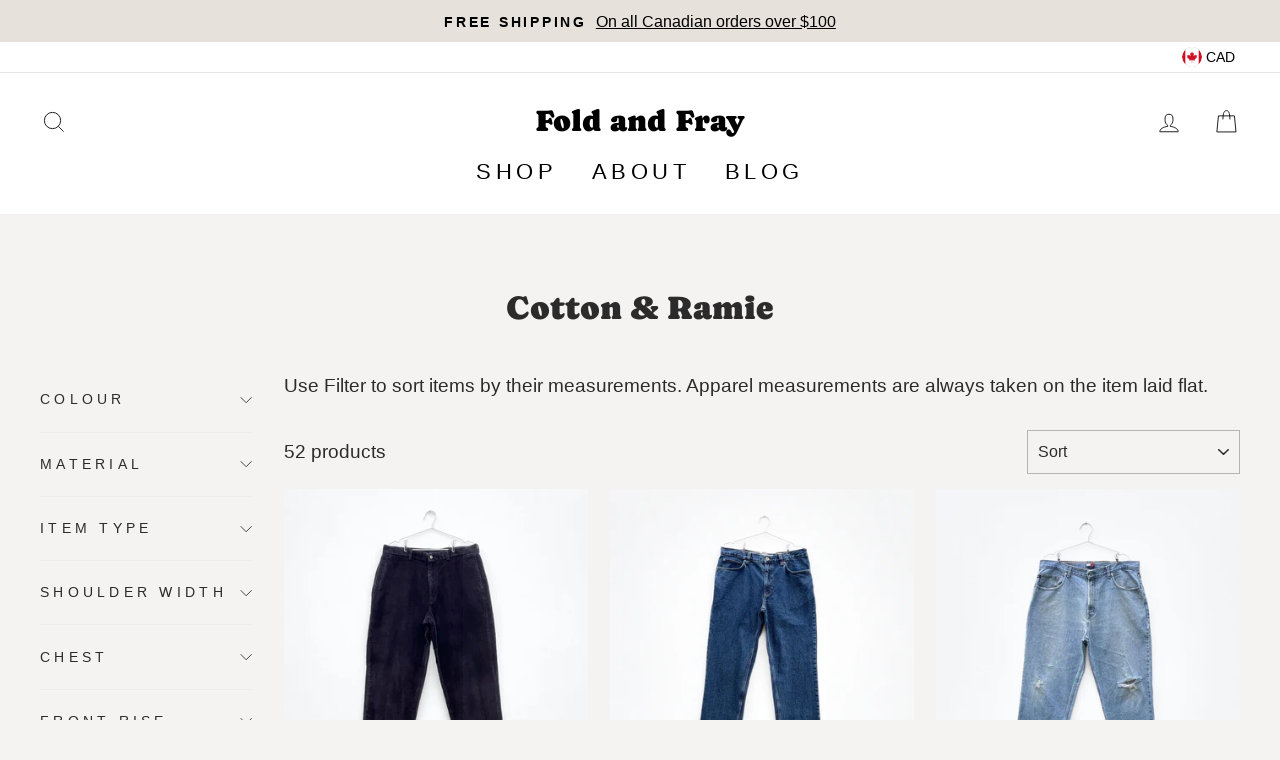

--- FILE ---
content_type: text/html; charset=utf-8
request_url: https://foldandfray.com/collections/cotton-ramie
body_size: 27541
content:
<!doctype html>
<html class="no-js" lang="en">
<head>
  <meta name="google-site-verification" content="s1S-hO0jg8R6eo8qrcGsHZ0_fOW5N7IBWb1pa5XgPVA" />
  <link rel="stylesheet" href="https://size-charts-relentless.herokuapp.com/css/size-charts-relentless.css" />
<script>
var sizeChartsRelentless = window.sizeChartsRelentless || {};

sizeChartsRelentless.product = null;




sizeChartsRelentless.metafield = {"shop":"fold-and-fray.myshopify.com","charts":[{"id":"1","title":"","descriptionTop":"","values":[[""]],"descriptionBottom":"","buttonPlacement":"","conditionsOperator":"","conditions":[{"id":"1","title":"","type":"","operator":"is-equal-to"}]}],"buttonPlacement":"","buttonIcon":"","buttonText":"","currentPlan":""};

</script>


  <meta charset="utf-8">
  <meta http-equiv="X-UA-Compatible" content="IE=edge,chrome=1">
  <meta name="viewport" content="width=device-width,initial-scale=1">
  <meta name="theme-color" content="#e6e1db">
  <link rel="canonical" href="https://foldandfray.com/collections/cotton-ramie">
  <meta name="format-detection" content="telephone=no"><link rel="shortcut icon" href="//foldandfray.com/cdn/shop/files/FOLD-AND-FRAY-LOGO--DARKER-WITH-WHITE--on-Brown-instagram1080_32x32.jpg?v=1613640590" type="image/png" />
  <title>Cotton &amp; Ramie
&ndash; Fold and Fray
</title><meta name="description" content="Cotton secondhand clothing online, from the sustainable fashion brand Fold and Fray Canada. Ships plastic-free and zero waste."><meta property="og:site_name" content="Fold and Fray">
  <meta property="og:url" content="https://foldandfray.com/collections/cotton-ramie">
  <meta property="og:title" content="Cotton &amp; Ramie">
  <meta property="og:type" content="website">
  <meta property="og:description" content="Cotton secondhand clothing online, from the sustainable fashion brand Fold and Fray Canada. Ships plastic-free and zero waste."><meta property="og:image" content="http://foldandfray.com/cdn/shop/files/100-508-905-000-000-001-01-Vintage-Haggar-Generations-36X32-Black-Corduroy-Pants-Fold-And-Fray_c1f43f5d-b936-44bd-a139-d019a01d50ca_1200x630.jpg?v=1734940186"><meta property="og:image" content="http://foldandfray.com/cdn/shop/files/100-558-675-000-000-006-01-WindRiver-Outfitting-Co-36X32-Straight-Leg-Blue-Jeans-Fold-And-Fray_ef0450c5-c865-40fe-b74e-0a87d949b41b_1200x630.jpg?v=1734940180"><meta property="og:image" content="http://foldandfray.com/cdn/shop/files/100-558-275-000-000-003-01-Vintage-Tommy-Hilfiger-Jeans-Distressed-Light-Blue-Denim-Fold-And-Fray_948deb6f-842c-451a-b2c4-75af5bdec94e_1200x630.jpg?v=1726726608">
  <meta property="og:image:secure_url" content="https://foldandfray.com/cdn/shop/files/100-508-905-000-000-001-01-Vintage-Haggar-Generations-36X32-Black-Corduroy-Pants-Fold-And-Fray_c1f43f5d-b936-44bd-a139-d019a01d50ca_1200x630.jpg?v=1734940186"><meta property="og:image:secure_url" content="https://foldandfray.com/cdn/shop/files/100-558-675-000-000-006-01-WindRiver-Outfitting-Co-36X32-Straight-Leg-Blue-Jeans-Fold-And-Fray_ef0450c5-c865-40fe-b74e-0a87d949b41b_1200x630.jpg?v=1734940180"><meta property="og:image:secure_url" content="https://foldandfray.com/cdn/shop/files/100-558-275-000-000-003-01-Vintage-Tommy-Hilfiger-Jeans-Distressed-Light-Blue-Denim-Fold-And-Fray_948deb6f-842c-451a-b2c4-75af5bdec94e_1200x630.jpg?v=1726726608">
  <meta name="twitter:site" content="@">
  <meta name="twitter:card" content="summary_large_image">
  <meta name="twitter:title" content="Cotton &amp; Ramie">
  <meta name="twitter:description" content="Cotton secondhand clothing online, from the sustainable fashion brand Fold and Fray Canada. Ships plastic-free and zero waste.">


  <style data-shopify>
  @font-face {
  font-family: Caprasimo;
  font-weight: 400;
  font-style: normal;
  src: url("//foldandfray.com/cdn/fonts/caprasimo/caprasimo_n4.ace8d487dab0fdc4aa738a8c0b37f0259d504fa6.woff2") format("woff2"),
       url("//foldandfray.com/cdn/fonts/caprasimo/caprasimo_n4.3326b4dfa7114df6a092844e4680f993cb235154.woff") format("woff");
}

  

  
  
  
</style>

  <link href="//foldandfray.com/cdn/shop/t/13/assets/theme.scss.css?v=37465246162924330711757546349" rel="stylesheet" type="text/css" media="all" />

  <style data-shopify>
    .collection-item__title {
      font-size: 14.4px;
    }

    @media screen and (min-width: 769px) {
      .collection-item__title {
        font-size: 18px;
      }
    }
  </style>

  <script>
    document.documentElement.className = document.documentElement.className.replace('no-js', 'js');

    window.theme = window.theme || {};
    theme.strings = {
      addToCart: "Add to cart",
      soldOut: "Sold",
      unavailable: "Unavailable",
      stockLabel: "Only [count] items in stock!",
      willNotShipUntil: "Will not ship until [date]",
      willBeInStockAfter: "Will be in stock after [date]",
      waitingForStock: "Inventory on the way",
      savePrice: "Save [saved_amount]",
      cartEmpty: "Your cart is currently empty.",
      cartTermsConfirmation: "You must agree with the terms and conditions of sales to check out"
    };
    theme.settings = {
      dynamicVariantsEnable: true,
      dynamicVariantType: "button",
      cartType: "drawer",
      currenciesEnabled: true,
      nativeMultiCurrency: 2 > 1 ? true : false,
      moneyFormat: "${{amount}}",
      saveType: "dollar",
      recentlyViewedEnabled: false,
      predictiveSearch: true,
      predictiveSearchType: "product,article,page",
      inventoryThreshold: 12,
      quickView: false,
      themeName: 'Impulse',
      themeVersion: "2.5.2"
    };
  </script>

  <script>window.performance && window.performance.mark && window.performance.mark('shopify.content_for_header.start');</script><meta id="shopify-digital-wallet" name="shopify-digital-wallet" content="/26056360010/digital_wallets/dialog">
<meta name="shopify-checkout-api-token" content="314836abf6858b8b9c6ad642ada1b0b1">
<meta id="in-context-paypal-metadata" data-shop-id="26056360010" data-venmo-supported="false" data-environment="production" data-locale="en_US" data-paypal-v4="true" data-currency="CAD">
<link rel="alternate" type="application/atom+xml" title="Feed" href="/collections/cotton-ramie.atom" />
<link rel="next" href="/collections/cotton-ramie?page=2">
<link rel="alternate" type="application/json+oembed" href="https://foldandfray.com/collections/cotton-ramie.oembed">
<script async="async" src="/checkouts/internal/preloads.js?locale=en-CA"></script>
<link rel="preconnect" href="https://shop.app" crossorigin="anonymous">
<script async="async" src="https://shop.app/checkouts/internal/preloads.js?locale=en-CA&shop_id=26056360010" crossorigin="anonymous"></script>
<script id="apple-pay-shop-capabilities" type="application/json">{"shopId":26056360010,"countryCode":"CA","currencyCode":"CAD","merchantCapabilities":["supports3DS"],"merchantId":"gid:\/\/shopify\/Shop\/26056360010","merchantName":"Fold and Fray","requiredBillingContactFields":["postalAddress","email","phone"],"requiredShippingContactFields":["postalAddress","email","phone"],"shippingType":"shipping","supportedNetworks":["visa","masterCard","amex","discover","interac","jcb"],"total":{"type":"pending","label":"Fold and Fray","amount":"1.00"},"shopifyPaymentsEnabled":true,"supportsSubscriptions":true}</script>
<script id="shopify-features" type="application/json">{"accessToken":"314836abf6858b8b9c6ad642ada1b0b1","betas":["rich-media-storefront-analytics"],"domain":"foldandfray.com","predictiveSearch":true,"shopId":26056360010,"locale":"en"}</script>
<script>var Shopify = Shopify || {};
Shopify.shop = "fold-and-fray.myshopify.com";
Shopify.locale = "en";
Shopify.currency = {"active":"CAD","rate":"1.0"};
Shopify.country = "CA";
Shopify.theme = {"name":"Impulse","id":80428269642,"schema_name":"Impulse","schema_version":"2.5.2","theme_store_id":857,"role":"main"};
Shopify.theme.handle = "null";
Shopify.theme.style = {"id":null,"handle":null};
Shopify.cdnHost = "foldandfray.com/cdn";
Shopify.routes = Shopify.routes || {};
Shopify.routes.root = "/";</script>
<script type="module">!function(o){(o.Shopify=o.Shopify||{}).modules=!0}(window);</script>
<script>!function(o){function n(){var o=[];function n(){o.push(Array.prototype.slice.apply(arguments))}return n.q=o,n}var t=o.Shopify=o.Shopify||{};t.loadFeatures=n(),t.autoloadFeatures=n()}(window);</script>
<script>
  window.ShopifyPay = window.ShopifyPay || {};
  window.ShopifyPay.apiHost = "shop.app\/pay";
  window.ShopifyPay.redirectState = null;
</script>
<script id="shop-js-analytics" type="application/json">{"pageType":"collection"}</script>
<script defer="defer" async type="module" src="//foldandfray.com/cdn/shopifycloud/shop-js/modules/v2/client.init-shop-cart-sync_BT-GjEfc.en.esm.js"></script>
<script defer="defer" async type="module" src="//foldandfray.com/cdn/shopifycloud/shop-js/modules/v2/chunk.common_D58fp_Oc.esm.js"></script>
<script defer="defer" async type="module" src="//foldandfray.com/cdn/shopifycloud/shop-js/modules/v2/chunk.modal_xMitdFEc.esm.js"></script>
<script type="module">
  await import("//foldandfray.com/cdn/shopifycloud/shop-js/modules/v2/client.init-shop-cart-sync_BT-GjEfc.en.esm.js");
await import("//foldandfray.com/cdn/shopifycloud/shop-js/modules/v2/chunk.common_D58fp_Oc.esm.js");
await import("//foldandfray.com/cdn/shopifycloud/shop-js/modules/v2/chunk.modal_xMitdFEc.esm.js");

  window.Shopify.SignInWithShop?.initShopCartSync?.({"fedCMEnabled":true,"windoidEnabled":true});

</script>
<script>
  window.Shopify = window.Shopify || {};
  if (!window.Shopify.featureAssets) window.Shopify.featureAssets = {};
  window.Shopify.featureAssets['shop-js'] = {"shop-cart-sync":["modules/v2/client.shop-cart-sync_DZOKe7Ll.en.esm.js","modules/v2/chunk.common_D58fp_Oc.esm.js","modules/v2/chunk.modal_xMitdFEc.esm.js"],"init-fed-cm":["modules/v2/client.init-fed-cm_B6oLuCjv.en.esm.js","modules/v2/chunk.common_D58fp_Oc.esm.js","modules/v2/chunk.modal_xMitdFEc.esm.js"],"shop-cash-offers":["modules/v2/client.shop-cash-offers_D2sdYoxE.en.esm.js","modules/v2/chunk.common_D58fp_Oc.esm.js","modules/v2/chunk.modal_xMitdFEc.esm.js"],"shop-login-button":["modules/v2/client.shop-login-button_QeVjl5Y3.en.esm.js","modules/v2/chunk.common_D58fp_Oc.esm.js","modules/v2/chunk.modal_xMitdFEc.esm.js"],"pay-button":["modules/v2/client.pay-button_DXTOsIq6.en.esm.js","modules/v2/chunk.common_D58fp_Oc.esm.js","modules/v2/chunk.modal_xMitdFEc.esm.js"],"shop-button":["modules/v2/client.shop-button_DQZHx9pm.en.esm.js","modules/v2/chunk.common_D58fp_Oc.esm.js","modules/v2/chunk.modal_xMitdFEc.esm.js"],"avatar":["modules/v2/client.avatar_BTnouDA3.en.esm.js"],"init-windoid":["modules/v2/client.init-windoid_CR1B-cfM.en.esm.js","modules/v2/chunk.common_D58fp_Oc.esm.js","modules/v2/chunk.modal_xMitdFEc.esm.js"],"init-shop-for-new-customer-accounts":["modules/v2/client.init-shop-for-new-customer-accounts_C_vY_xzh.en.esm.js","modules/v2/client.shop-login-button_QeVjl5Y3.en.esm.js","modules/v2/chunk.common_D58fp_Oc.esm.js","modules/v2/chunk.modal_xMitdFEc.esm.js"],"init-shop-email-lookup-coordinator":["modules/v2/client.init-shop-email-lookup-coordinator_BI7n9ZSv.en.esm.js","modules/v2/chunk.common_D58fp_Oc.esm.js","modules/v2/chunk.modal_xMitdFEc.esm.js"],"init-shop-cart-sync":["modules/v2/client.init-shop-cart-sync_BT-GjEfc.en.esm.js","modules/v2/chunk.common_D58fp_Oc.esm.js","modules/v2/chunk.modal_xMitdFEc.esm.js"],"shop-toast-manager":["modules/v2/client.shop-toast-manager_DiYdP3xc.en.esm.js","modules/v2/chunk.common_D58fp_Oc.esm.js","modules/v2/chunk.modal_xMitdFEc.esm.js"],"init-customer-accounts":["modules/v2/client.init-customer-accounts_D9ZNqS-Q.en.esm.js","modules/v2/client.shop-login-button_QeVjl5Y3.en.esm.js","modules/v2/chunk.common_D58fp_Oc.esm.js","modules/v2/chunk.modal_xMitdFEc.esm.js"],"init-customer-accounts-sign-up":["modules/v2/client.init-customer-accounts-sign-up_iGw4briv.en.esm.js","modules/v2/client.shop-login-button_QeVjl5Y3.en.esm.js","modules/v2/chunk.common_D58fp_Oc.esm.js","modules/v2/chunk.modal_xMitdFEc.esm.js"],"shop-follow-button":["modules/v2/client.shop-follow-button_CqMgW2wH.en.esm.js","modules/v2/chunk.common_D58fp_Oc.esm.js","modules/v2/chunk.modal_xMitdFEc.esm.js"],"checkout-modal":["modules/v2/client.checkout-modal_xHeaAweL.en.esm.js","modules/v2/chunk.common_D58fp_Oc.esm.js","modules/v2/chunk.modal_xMitdFEc.esm.js"],"shop-login":["modules/v2/client.shop-login_D91U-Q7h.en.esm.js","modules/v2/chunk.common_D58fp_Oc.esm.js","modules/v2/chunk.modal_xMitdFEc.esm.js"],"lead-capture":["modules/v2/client.lead-capture_BJmE1dJe.en.esm.js","modules/v2/chunk.common_D58fp_Oc.esm.js","modules/v2/chunk.modal_xMitdFEc.esm.js"],"payment-terms":["modules/v2/client.payment-terms_Ci9AEqFq.en.esm.js","modules/v2/chunk.common_D58fp_Oc.esm.js","modules/v2/chunk.modal_xMitdFEc.esm.js"]};
</script>
<script id="__st">var __st={"a":26056360010,"offset":-18000,"reqid":"6aebea89-3a3c-40fc-b234-668d87d5b2a0-1769232405","pageurl":"foldandfray.com\/collections\/cotton-ramie","u":"58faa64be8ed","p":"collection","rtyp":"collection","rid":158345494602};</script>
<script>window.ShopifyPaypalV4VisibilityTracking = true;</script>
<script id="captcha-bootstrap">!function(){'use strict';const t='contact',e='account',n='new_comment',o=[[t,t],['blogs',n],['comments',n],[t,'customer']],c=[[e,'customer_login'],[e,'guest_login'],[e,'recover_customer_password'],[e,'create_customer']],r=t=>t.map((([t,e])=>`form[action*='/${t}']:not([data-nocaptcha='true']) input[name='form_type'][value='${e}']`)).join(','),a=t=>()=>t?[...document.querySelectorAll(t)].map((t=>t.form)):[];function s(){const t=[...o],e=r(t);return a(e)}const i='password',u='form_key',d=['recaptcha-v3-token','g-recaptcha-response','h-captcha-response',i],f=()=>{try{return window.sessionStorage}catch{return}},m='__shopify_v',_=t=>t.elements[u];function p(t,e,n=!1){try{const o=window.sessionStorage,c=JSON.parse(o.getItem(e)),{data:r}=function(t){const{data:e,action:n}=t;return t[m]||n?{data:e,action:n}:{data:t,action:n}}(c);for(const[e,n]of Object.entries(r))t.elements[e]&&(t.elements[e].value=n);n&&o.removeItem(e)}catch(o){console.error('form repopulation failed',{error:o})}}const l='form_type',E='cptcha';function T(t){t.dataset[E]=!0}const w=window,h=w.document,L='Shopify',v='ce_forms',y='captcha';let A=!1;((t,e)=>{const n=(g='f06e6c50-85a8-45c8-87d0-21a2b65856fe',I='https://cdn.shopify.com/shopifycloud/storefront-forms-hcaptcha/ce_storefront_forms_captcha_hcaptcha.v1.5.2.iife.js',D={infoText:'Protected by hCaptcha',privacyText:'Privacy',termsText:'Terms'},(t,e,n)=>{const o=w[L][v],c=o.bindForm;if(c)return c(t,g,e,D).then(n);var r;o.q.push([[t,g,e,D],n]),r=I,A||(h.body.append(Object.assign(h.createElement('script'),{id:'captcha-provider',async:!0,src:r})),A=!0)});var g,I,D;w[L]=w[L]||{},w[L][v]=w[L][v]||{},w[L][v].q=[],w[L][y]=w[L][y]||{},w[L][y].protect=function(t,e){n(t,void 0,e),T(t)},Object.freeze(w[L][y]),function(t,e,n,w,h,L){const[v,y,A,g]=function(t,e,n){const i=e?o:[],u=t?c:[],d=[...i,...u],f=r(d),m=r(i),_=r(d.filter((([t,e])=>n.includes(e))));return[a(f),a(m),a(_),s()]}(w,h,L),I=t=>{const e=t.target;return e instanceof HTMLFormElement?e:e&&e.form},D=t=>v().includes(t);t.addEventListener('submit',(t=>{const e=I(t);if(!e)return;const n=D(e)&&!e.dataset.hcaptchaBound&&!e.dataset.recaptchaBound,o=_(e),c=g().includes(e)&&(!o||!o.value);(n||c)&&t.preventDefault(),c&&!n&&(function(t){try{if(!f())return;!function(t){const e=f();if(!e)return;const n=_(t);if(!n)return;const o=n.value;o&&e.removeItem(o)}(t);const e=Array.from(Array(32),(()=>Math.random().toString(36)[2])).join('');!function(t,e){_(t)||t.append(Object.assign(document.createElement('input'),{type:'hidden',name:u})),t.elements[u].value=e}(t,e),function(t,e){const n=f();if(!n)return;const o=[...t.querySelectorAll(`input[type='${i}']`)].map((({name:t})=>t)),c=[...d,...o],r={};for(const[a,s]of new FormData(t).entries())c.includes(a)||(r[a]=s);n.setItem(e,JSON.stringify({[m]:1,action:t.action,data:r}))}(t,e)}catch(e){console.error('failed to persist form',e)}}(e),e.submit())}));const S=(t,e)=>{t&&!t.dataset[E]&&(n(t,e.some((e=>e===t))),T(t))};for(const o of['focusin','change'])t.addEventListener(o,(t=>{const e=I(t);D(e)&&S(e,y())}));const B=e.get('form_key'),M=e.get(l),P=B&&M;t.addEventListener('DOMContentLoaded',(()=>{const t=y();if(P)for(const e of t)e.elements[l].value===M&&p(e,B);[...new Set([...A(),...v().filter((t=>'true'===t.dataset.shopifyCaptcha))])].forEach((e=>S(e,t)))}))}(h,new URLSearchParams(w.location.search),n,t,e,['guest_login'])})(!1,!0)}();</script>
<script integrity="sha256-4kQ18oKyAcykRKYeNunJcIwy7WH5gtpwJnB7kiuLZ1E=" data-source-attribution="shopify.loadfeatures" defer="defer" src="//foldandfray.com/cdn/shopifycloud/storefront/assets/storefront/load_feature-a0a9edcb.js" crossorigin="anonymous"></script>
<script crossorigin="anonymous" defer="defer" src="//foldandfray.com/cdn/shopifycloud/storefront/assets/shopify_pay/storefront-65b4c6d7.js?v=20250812"></script>
<script data-source-attribution="shopify.dynamic_checkout.dynamic.init">var Shopify=Shopify||{};Shopify.PaymentButton=Shopify.PaymentButton||{isStorefrontPortableWallets:!0,init:function(){window.Shopify.PaymentButton.init=function(){};var t=document.createElement("script");t.src="https://foldandfray.com/cdn/shopifycloud/portable-wallets/latest/portable-wallets.en.js",t.type="module",document.head.appendChild(t)}};
</script>
<script data-source-attribution="shopify.dynamic_checkout.buyer_consent">
  function portableWalletsHideBuyerConsent(e){var t=document.getElementById("shopify-buyer-consent"),n=document.getElementById("shopify-subscription-policy-button");t&&n&&(t.classList.add("hidden"),t.setAttribute("aria-hidden","true"),n.removeEventListener("click",e))}function portableWalletsShowBuyerConsent(e){var t=document.getElementById("shopify-buyer-consent"),n=document.getElementById("shopify-subscription-policy-button");t&&n&&(t.classList.remove("hidden"),t.removeAttribute("aria-hidden"),n.addEventListener("click",e))}window.Shopify?.PaymentButton&&(window.Shopify.PaymentButton.hideBuyerConsent=portableWalletsHideBuyerConsent,window.Shopify.PaymentButton.showBuyerConsent=portableWalletsShowBuyerConsent);
</script>
<script data-source-attribution="shopify.dynamic_checkout.cart.bootstrap">document.addEventListener("DOMContentLoaded",(function(){function t(){return document.querySelector("shopify-accelerated-checkout-cart, shopify-accelerated-checkout")}if(t())Shopify.PaymentButton.init();else{new MutationObserver((function(e,n){t()&&(Shopify.PaymentButton.init(),n.disconnect())})).observe(document.body,{childList:!0,subtree:!0})}}));
</script>
<link id="shopify-accelerated-checkout-styles" rel="stylesheet" media="screen" href="https://foldandfray.com/cdn/shopifycloud/portable-wallets/latest/accelerated-checkout-backwards-compat.css" crossorigin="anonymous">
<style id="shopify-accelerated-checkout-cart">
        #shopify-buyer-consent {
  margin-top: 1em;
  display: inline-block;
  width: 100%;
}

#shopify-buyer-consent.hidden {
  display: none;
}

#shopify-subscription-policy-button {
  background: none;
  border: none;
  padding: 0;
  text-decoration: underline;
  font-size: inherit;
  cursor: pointer;
}

#shopify-subscription-policy-button::before {
  box-shadow: none;
}

      </style>

<script>window.performance && window.performance.mark && window.performance.mark('shopify.content_for_header.end');</script>

  <script src="//foldandfray.com/cdn/shop/t/13/assets/vendor-scripts-v5.js" defer="defer"></script>

  
    
    <link rel="stylesheet" href="//foldandfray.com/cdn/shop/t/13/assets/currency-flags.css?v=156985926276438700671579464289">
  

  <script src="//foldandfray.com/cdn/shop/t/13/assets/theme.js?v=88927233022338515451579464307" defer="defer"></script><link href="https://monorail-edge.shopifysvc.com" rel="dns-prefetch">
<script>(function(){if ("sendBeacon" in navigator && "performance" in window) {try {var session_token_from_headers = performance.getEntriesByType('navigation')[0].serverTiming.find(x => x.name == '_s').description;} catch {var session_token_from_headers = undefined;}var session_cookie_matches = document.cookie.match(/_shopify_s=([^;]*)/);var session_token_from_cookie = session_cookie_matches && session_cookie_matches.length === 2 ? session_cookie_matches[1] : "";var session_token = session_token_from_headers || session_token_from_cookie || "";function handle_abandonment_event(e) {var entries = performance.getEntries().filter(function(entry) {return /monorail-edge.shopifysvc.com/.test(entry.name);});if (!window.abandonment_tracked && entries.length === 0) {window.abandonment_tracked = true;var currentMs = Date.now();var navigation_start = performance.timing.navigationStart;var payload = {shop_id: 26056360010,url: window.location.href,navigation_start,duration: currentMs - navigation_start,session_token,page_type: "collection"};window.navigator.sendBeacon("https://monorail-edge.shopifysvc.com/v1/produce", JSON.stringify({schema_id: "online_store_buyer_site_abandonment/1.1",payload: payload,metadata: {event_created_at_ms: currentMs,event_sent_at_ms: currentMs}}));}}window.addEventListener('pagehide', handle_abandonment_event);}}());</script>
<script id="web-pixels-manager-setup">(function e(e,d,r,n,o){if(void 0===o&&(o={}),!Boolean(null===(a=null===(i=window.Shopify)||void 0===i?void 0:i.analytics)||void 0===a?void 0:a.replayQueue)){var i,a;window.Shopify=window.Shopify||{};var t=window.Shopify;t.analytics=t.analytics||{};var s=t.analytics;s.replayQueue=[],s.publish=function(e,d,r){return s.replayQueue.push([e,d,r]),!0};try{self.performance.mark("wpm:start")}catch(e){}var l=function(){var e={modern:/Edge?\/(1{2}[4-9]|1[2-9]\d|[2-9]\d{2}|\d{4,})\.\d+(\.\d+|)|Firefox\/(1{2}[4-9]|1[2-9]\d|[2-9]\d{2}|\d{4,})\.\d+(\.\d+|)|Chrom(ium|e)\/(9{2}|\d{3,})\.\d+(\.\d+|)|(Maci|X1{2}).+ Version\/(15\.\d+|(1[6-9]|[2-9]\d|\d{3,})\.\d+)([,.]\d+|)( \(\w+\)|)( Mobile\/\w+|) Safari\/|Chrome.+OPR\/(9{2}|\d{3,})\.\d+\.\d+|(CPU[ +]OS|iPhone[ +]OS|CPU[ +]iPhone|CPU IPhone OS|CPU iPad OS)[ +]+(15[._]\d+|(1[6-9]|[2-9]\d|\d{3,})[._]\d+)([._]\d+|)|Android:?[ /-](13[3-9]|1[4-9]\d|[2-9]\d{2}|\d{4,})(\.\d+|)(\.\d+|)|Android.+Firefox\/(13[5-9]|1[4-9]\d|[2-9]\d{2}|\d{4,})\.\d+(\.\d+|)|Android.+Chrom(ium|e)\/(13[3-9]|1[4-9]\d|[2-9]\d{2}|\d{4,})\.\d+(\.\d+|)|SamsungBrowser\/([2-9]\d|\d{3,})\.\d+/,legacy:/Edge?\/(1[6-9]|[2-9]\d|\d{3,})\.\d+(\.\d+|)|Firefox\/(5[4-9]|[6-9]\d|\d{3,})\.\d+(\.\d+|)|Chrom(ium|e)\/(5[1-9]|[6-9]\d|\d{3,})\.\d+(\.\d+|)([\d.]+$|.*Safari\/(?![\d.]+ Edge\/[\d.]+$))|(Maci|X1{2}).+ Version\/(10\.\d+|(1[1-9]|[2-9]\d|\d{3,})\.\d+)([,.]\d+|)( \(\w+\)|)( Mobile\/\w+|) Safari\/|Chrome.+OPR\/(3[89]|[4-9]\d|\d{3,})\.\d+\.\d+|(CPU[ +]OS|iPhone[ +]OS|CPU[ +]iPhone|CPU IPhone OS|CPU iPad OS)[ +]+(10[._]\d+|(1[1-9]|[2-9]\d|\d{3,})[._]\d+)([._]\d+|)|Android:?[ /-](13[3-9]|1[4-9]\d|[2-9]\d{2}|\d{4,})(\.\d+|)(\.\d+|)|Mobile Safari.+OPR\/([89]\d|\d{3,})\.\d+\.\d+|Android.+Firefox\/(13[5-9]|1[4-9]\d|[2-9]\d{2}|\d{4,})\.\d+(\.\d+|)|Android.+Chrom(ium|e)\/(13[3-9]|1[4-9]\d|[2-9]\d{2}|\d{4,})\.\d+(\.\d+|)|Android.+(UC? ?Browser|UCWEB|U3)[ /]?(15\.([5-9]|\d{2,})|(1[6-9]|[2-9]\d|\d{3,})\.\d+)\.\d+|SamsungBrowser\/(5\.\d+|([6-9]|\d{2,})\.\d+)|Android.+MQ{2}Browser\/(14(\.(9|\d{2,})|)|(1[5-9]|[2-9]\d|\d{3,})(\.\d+|))(\.\d+|)|K[Aa][Ii]OS\/(3\.\d+|([4-9]|\d{2,})\.\d+)(\.\d+|)/},d=e.modern,r=e.legacy,n=navigator.userAgent;return n.match(d)?"modern":n.match(r)?"legacy":"unknown"}(),u="modern"===l?"modern":"legacy",c=(null!=n?n:{modern:"",legacy:""})[u],f=function(e){return[e.baseUrl,"/wpm","/b",e.hashVersion,"modern"===e.buildTarget?"m":"l",".js"].join("")}({baseUrl:d,hashVersion:r,buildTarget:u}),m=function(e){var d=e.version,r=e.bundleTarget,n=e.surface,o=e.pageUrl,i=e.monorailEndpoint;return{emit:function(e){var a=e.status,t=e.errorMsg,s=(new Date).getTime(),l=JSON.stringify({metadata:{event_sent_at_ms:s},events:[{schema_id:"web_pixels_manager_load/3.1",payload:{version:d,bundle_target:r,page_url:o,status:a,surface:n,error_msg:t},metadata:{event_created_at_ms:s}}]});if(!i)return console&&console.warn&&console.warn("[Web Pixels Manager] No Monorail endpoint provided, skipping logging."),!1;try{return self.navigator.sendBeacon.bind(self.navigator)(i,l)}catch(e){}var u=new XMLHttpRequest;try{return u.open("POST",i,!0),u.setRequestHeader("Content-Type","text/plain"),u.send(l),!0}catch(e){return console&&console.warn&&console.warn("[Web Pixels Manager] Got an unhandled error while logging to Monorail."),!1}}}}({version:r,bundleTarget:l,surface:e.surface,pageUrl:self.location.href,monorailEndpoint:e.monorailEndpoint});try{o.browserTarget=l,function(e){var d=e.src,r=e.async,n=void 0===r||r,o=e.onload,i=e.onerror,a=e.sri,t=e.scriptDataAttributes,s=void 0===t?{}:t,l=document.createElement("script"),u=document.querySelector("head"),c=document.querySelector("body");if(l.async=n,l.src=d,a&&(l.integrity=a,l.crossOrigin="anonymous"),s)for(var f in s)if(Object.prototype.hasOwnProperty.call(s,f))try{l.dataset[f]=s[f]}catch(e){}if(o&&l.addEventListener("load",o),i&&l.addEventListener("error",i),u)u.appendChild(l);else{if(!c)throw new Error("Did not find a head or body element to append the script");c.appendChild(l)}}({src:f,async:!0,onload:function(){if(!function(){var e,d;return Boolean(null===(d=null===(e=window.Shopify)||void 0===e?void 0:e.analytics)||void 0===d?void 0:d.initialized)}()){var d=window.webPixelsManager.init(e)||void 0;if(d){var r=window.Shopify.analytics;r.replayQueue.forEach((function(e){var r=e[0],n=e[1],o=e[2];d.publishCustomEvent(r,n,o)})),r.replayQueue=[],r.publish=d.publishCustomEvent,r.visitor=d.visitor,r.initialized=!0}}},onerror:function(){return m.emit({status:"failed",errorMsg:"".concat(f," has failed to load")})},sri:function(e){var d=/^sha384-[A-Za-z0-9+/=]+$/;return"string"==typeof e&&d.test(e)}(c)?c:"",scriptDataAttributes:o}),m.emit({status:"loading"})}catch(e){m.emit({status:"failed",errorMsg:(null==e?void 0:e.message)||"Unknown error"})}}})({shopId: 26056360010,storefrontBaseUrl: "https://foldandfray.com",extensionsBaseUrl: "https://extensions.shopifycdn.com/cdn/shopifycloud/web-pixels-manager",monorailEndpoint: "https://monorail-edge.shopifysvc.com/unstable/produce_batch",surface: "storefront-renderer",enabledBetaFlags: ["2dca8a86"],webPixelsConfigList: [{"id":"46399562","configuration":"{\"tagID\":\"2612946722441\"}","eventPayloadVersion":"v1","runtimeContext":"STRICT","scriptVersion":"18031546ee651571ed29edbe71a3550b","type":"APP","apiClientId":3009811,"privacyPurposes":["ANALYTICS","MARKETING","SALE_OF_DATA"],"dataSharingAdjustments":{"protectedCustomerApprovalScopes":["read_customer_address","read_customer_email","read_customer_name","read_customer_personal_data","read_customer_phone"]}},{"id":"75890762","eventPayloadVersion":"v1","runtimeContext":"LAX","scriptVersion":"1","type":"CUSTOM","privacyPurposes":["ANALYTICS"],"name":"Google Analytics tag (migrated)"},{"id":"shopify-app-pixel","configuration":"{}","eventPayloadVersion":"v1","runtimeContext":"STRICT","scriptVersion":"0450","apiClientId":"shopify-pixel","type":"APP","privacyPurposes":["ANALYTICS","MARKETING"]},{"id":"shopify-custom-pixel","eventPayloadVersion":"v1","runtimeContext":"LAX","scriptVersion":"0450","apiClientId":"shopify-pixel","type":"CUSTOM","privacyPurposes":["ANALYTICS","MARKETING"]}],isMerchantRequest: false,initData: {"shop":{"name":"Fold and Fray","paymentSettings":{"currencyCode":"CAD"},"myshopifyDomain":"fold-and-fray.myshopify.com","countryCode":"CA","storefrontUrl":"https:\/\/foldandfray.com"},"customer":null,"cart":null,"checkout":null,"productVariants":[],"purchasingCompany":null},},"https://foldandfray.com/cdn","fcfee988w5aeb613cpc8e4bc33m6693e112",{"modern":"","legacy":""},{"shopId":"26056360010","storefrontBaseUrl":"https:\/\/foldandfray.com","extensionBaseUrl":"https:\/\/extensions.shopifycdn.com\/cdn\/shopifycloud\/web-pixels-manager","surface":"storefront-renderer","enabledBetaFlags":"[\"2dca8a86\"]","isMerchantRequest":"false","hashVersion":"fcfee988w5aeb613cpc8e4bc33m6693e112","publish":"custom","events":"[[\"page_viewed\",{}],[\"collection_viewed\",{\"collection\":{\"id\":\"158345494602\",\"title\":\"Cotton \u0026 Ramie\",\"productVariants\":[{\"price\":{\"amount\":58.0,\"currencyCode\":\"CAD\"},\"product\":{\"title\":\"Vintage Haggar Generations 36X32 Black Corduroy Pants\",\"vendor\":\"Haggar Generations\",\"id\":\"7857932107850\",\"untranslatedTitle\":\"Vintage Haggar Generations 36X32 Black Corduroy Pants\",\"url\":\"\/products\/vintage-haggar-36x32-black-corduroy-pants\",\"type\":\"Pants\"},\"id\":\"41816191565898\",\"image\":{\"src\":\"\/\/foldandfray.com\/cdn\/shop\/files\/100-508-905-000-000-001-01-Vintage-Haggar-Generations-36X32-Black-Corduroy-Pants-Fold-And-Fray_c1f43f5d-b936-44bd-a139-d019a01d50ca.jpg?v=1734940186\"},\"sku\":\"100-508-905-000-000-001\",\"title\":\"Default Title\",\"untranslatedTitle\":\"Default Title\"},{\"price\":{\"amount\":58.0,\"currencyCode\":\"CAD\"},\"product\":{\"title\":\"WindRiver Outfitting Co. 36X32 Straight Leg Blue Jeans\",\"vendor\":\"WindRiver Outfittin Co.\",\"id\":\"7857932009546\",\"untranslatedTitle\":\"WindRiver Outfitting Co. 36X32 Straight Leg Blue Jeans\",\"url\":\"\/products\/windriver-36x32-blue-jeans-100-558-675-000-001\",\"type\":\"Jeans\"},\"id\":\"41816191402058\",\"image\":{\"src\":\"\/\/foldandfray.com\/cdn\/shop\/files\/100-558-675-000-000-006-01-WindRiver-Outfitting-Co-36X32-Straight-Leg-Blue-Jeans-Fold-And-Fray_ef0450c5-c865-40fe-b74e-0a87d949b41b.jpg?v=1734940180\"},\"sku\":\"100-558-675-000-000-001\",\"title\":\"Default Title\",\"untranslatedTitle\":\"Default Title\"},{\"price\":{\"amount\":120.0,\"currencyCode\":\"CAD\"},\"product\":{\"title\":\"Vintage Tommy Jeans Distressed Light Blue Denim\",\"vendor\":\"Tommy Hilfiger\",\"id\":\"7791115894858\",\"untranslatedTitle\":\"Vintage Tommy Jeans Distressed Light Blue Denim\",\"url\":\"\/products\/vintage-tommy-jeans-distressed-100-558-275-000-000-003\",\"type\":\"Jeans\"},\"id\":\"41612014682186\",\"image\":{\"src\":\"\/\/foldandfray.com\/cdn\/shop\/files\/100-558-275-000-000-003-01-Vintage-Tommy-Hilfiger-Jeans-Distressed-Light-Blue-Denim-Fold-And-Fray_948deb6f-842c-451a-b2c4-75af5bdec94e.jpg?v=1726726608\"},\"sku\":\"100-558-275-000-000-003\",\"title\":\"Default Title\",\"untranslatedTitle\":\"Default Title\"},{\"price\":{\"amount\":58.0,\"currencyCode\":\"CAD\"},\"product\":{\"title\":\"Vintage \\\"Hollywood Jeans\\\" Grey Denim Shorts\",\"vendor\":\"Hollywood\",\"id\":\"7791115763786\",\"untranslatedTitle\":\"Vintage \\\"Hollywood Jeans\\\" Grey Denim Shorts\",\"url\":\"\/products\/vintage-hollywood-jeans-grey-denim-shorts-100-552-605-000-000-001\",\"type\":\"Denim Shorts\"},\"id\":\"41612014551114\",\"image\":{\"src\":\"\/\/foldandfray.com\/cdn\/shop\/files\/100-552-605-000-000-001-01-Vintage-Hollywood-Jeans-Grey-Denim-Shorts-Fold-And-Fray_247b0321-c8cc-4b54-9c0c-157e5244c53a.jpg?v=1726726597\"},\"sku\":\"100-552-605-000-000-001\",\"title\":\"Default Title\",\"untranslatedTitle\":\"Default Title\"},{\"price\":{\"amount\":120.0,\"currencyCode\":\"CAD\"},\"product\":{\"title\":\"Vintage 1980's Sleeveless Romper\/Jumpsuit with Abstract Mosaic Print\",\"vendor\":\"Kettle Creek Canvas Co.\",\"id\":\"6943455543370\",\"untranslatedTitle\":\"Vintage 1980's Sleeveless Romper\/Jumpsuit with Abstract Mosaic Print\",\"url\":\"\/products\/kettle-creek-canvas-co-vintage-romper-100-702-215-999-355-001\",\"type\":\"Romper\"},\"id\":\"39974373621834\",\"image\":{\"src\":\"\/\/foldandfray.com\/cdn\/shop\/products\/100-702-215-999-355-001-01-Vintage-Kettle-Creek-Canvas-Co-Sleeveless-Romper-Jumpsuit-Abstract-Print-Fold-And-Fray.jpg?v=1660629944\"},\"sku\":\"100-702-215-999-355-001\",\"title\":\"Default Title\",\"untranslatedTitle\":\"Default Title\"},{\"price\":{\"amount\":78.0,\"currencyCode\":\"CAD\"},\"product\":{\"title\":\"Sleeveless Shirred A-Line Dress in Black\",\"vendor\":\"Fold and Fray\",\"id\":\"6886156075082\",\"untranslatedTitle\":\"Sleeveless Shirred A-Line Dress in Black\",\"url\":\"\/products\/sleeveless-shirred-dress-black-100-652-018-000-000-003\",\"type\":\"Dress\"},\"id\":\"39868237152330\",\"image\":{\"src\":\"\/\/foldandfray.com\/cdn\/shop\/products\/100-652-018-000-000-003-01-Sleeveless-Shirred-ALine-Dress-Black-Fold-And-Fray.jpg?v=1654677247\"},\"sku\":\"100-652-018-000-000-003\",\"title\":\"Default Title\",\"untranslatedTitle\":\"Default Title\"},{\"price\":{\"amount\":95.0,\"currencyCode\":\"CAD\"},\"product\":{\"title\":\"1980's Vintage Andrew Harvey Cotton A-Line Sleeveless Cotton Dress in Cream\",\"vendor\":\"Andrew Harvey\",\"id\":\"6868308262986\",\"untranslatedTitle\":\"1980's Vintage Andrew Harvey Cotton A-Line Sleeveless Cotton Dress in Cream\",\"url\":\"\/products\/vintage-andrew-harvey-cotton-dress-cream-100-652-220-000-000-001\",\"type\":\"Dress\"},\"id\":\"39835366981706\",\"image\":{\"src\":\"\/\/foldandfray.com\/cdn\/shop\/products\/100-652-220-000-000-001-01-1980-Vintage-Andrew-Harvey-Cotton-A-Line-Sleeveless-Dress-Cream-Fold-and-Fray.jpg?v=1652941623\"},\"sku\":\"100-652-220-000-000-001\",\"title\":\"Default Title\",\"untranslatedTitle\":\"Default Title\"},{\"price\":{\"amount\":48.0,\"currencyCode\":\"CAD\"},\"product\":{\"title\":\"High Waisted Levi's Cut-off Denim Shorts in Blue\",\"vendor\":\"Levi's\",\"id\":\"6868307509322\",\"untranslatedTitle\":\"High Waisted Levi's Cut-off Denim Shorts in Blue\",\"url\":\"\/products\/high-waisted-levis-shorts-blue-100-552-475-000-000-006\",\"type\":\"Denim Shorts\"},\"id\":\"39835366490186\",\"image\":{\"src\":\"\/\/foldandfray.com\/cdn\/shop\/products\/100-552-475-000-000-006-01-High-Waisted-Levis-Cut-off-Denim-Shorts-Blue-Fold-and-Fray.jpg?v=1652941582\"},\"sku\":\"100-552-475-000-000-006\",\"title\":\"Default Title\",\"untranslatedTitle\":\"Default Title\"},{\"price\":{\"amount\":78.0,\"currencyCode\":\"CAD\"},\"product\":{\"title\":\"Vintage High-Waisted HOKO Jeans in Acid Wash Blue Denim\",\"vendor\":\"Hoko Jeans\",\"id\":\"6868307476554\",\"untranslatedTitle\":\"Vintage High-Waisted HOKO Jeans in Acid Wash Blue Denim\",\"url\":\"\/products\/vintage-hoko-jeans-acid-wash-blue-denim-100-558-675-000-020-001\",\"type\":\"Jeans\"},\"id\":\"39835366457418\",\"image\":{\"src\":\"\/\/foldandfray.com\/cdn\/shop\/products\/100-558-675-000-020-001-01-Vintage-High-Waisted-HOKO-Jeans-Acid-Wash-Blue-Denim-Fold-and-Fray.jpg?v=1652941576\"},\"sku\":\"100-558-675-000-020-001\",\"title\":\"Default Title\",\"untranslatedTitle\":\"Default Title\"},{\"price\":{\"amount\":95.0,\"currencyCode\":\"CAD\"},\"product\":{\"title\":\"Vintage 1960's\/70's Orange Tab Levi's 619 38X32 Blue Denim Jeans\",\"vendor\":\"Levi's\",\"id\":\"6868307443786\",\"untranslatedTitle\":\"Vintage 1960's\/70's Orange Tab Levi's 619 38X32 Blue Denim Jeans\",\"url\":\"\/products\/vintage-levis-619-38x32-blue-denim-jeans-100-558-675-000-000-005\",\"type\":\"Jeans\"},\"id\":\"39835366424650\",\"image\":{\"src\":\"\/\/foldandfray.com\/cdn\/shop\/products\/100-558-675-000-000-005-01-Vintage-1960s-Orange-Tab-Levis-619-38X32-Blue-Denim-Jeans-Fold-and-Fray.jpg?v=1652941570\"},\"sku\":\"100-558-675-000-000-005\",\"title\":\"Default Title\",\"untranslatedTitle\":\"Default Title\"},{\"price\":{\"amount\":95.0,\"currencyCode\":\"CAD\"},\"product\":{\"title\":\"Vintage 1960's\/70's Orange Tab Levi's 619 40X34 Blue Denim Jeans\",\"vendor\":\"Levi's\",\"id\":\"6817945911370\",\"untranslatedTitle\":\"Vintage 1960's\/70's Orange Tab Levi's 619 40X34 Blue Denim Jeans\",\"url\":\"\/products\/vintage-levis-619-40x34-blue-denim-jeans-100-558-675-000-000-004\",\"type\":\"Jeans\"},\"id\":\"39711421956170\",\"image\":{\"src\":\"\/\/foldandfray.com\/cdn\/shop\/products\/100-558-675-000-000-004-01-Vintage-1960s-Orange-Tab-Levis-619-40X32-Blue-Denim-Jeans-Fold-and-Fray.jpg?v=1648668688\"},\"sku\":\"100-558-675-000-000-004\",\"title\":\"Default Title\",\"untranslatedTitle\":\"Default Title\"},{\"price\":{\"amount\":120.0,\"currencyCode\":\"CAD\"},\"product\":{\"title\":\"Vintage Levi's 516 Slim Fit Straight Leg Pale Blue Distressed Jeans\",\"vendor\":\"Levi's\",\"id\":\"6817945845834\",\"untranslatedTitle\":\"Vintage Levi's 516 Slim Fit Straight Leg Pale Blue Distressed Jeans\",\"url\":\"\/products\/vintage-levis-516-pale-blue-distressed-jeans100-558-475-000-000-007\",\"type\":\"Jeans\"},\"id\":\"39711421890634\",\"image\":{\"src\":\"\/\/foldandfray.com\/cdn\/shop\/products\/100-558-475-000-000-007-01-Vintage-Levis-516-Slim-Fit-Straight-Leg-Pale-Blue-Distressed-Jeans-Fold-and-Fray.jpg?v=1648668671\"},\"sku\":\"100-558-475-000-000-007\",\"title\":\"Default Title\",\"untranslatedTitle\":\"Default Title\"},{\"price\":{\"amount\":78.0,\"currencyCode\":\"CAD\"},\"product\":{\"title\":\"Vintage Bluenotes \\\"Relaxed Marilyn\\\" High-waisted Tapered Light Blue Jean\",\"vendor\":\"Bluenotes Jeanswear\",\"id\":\"6817945747530\",\"untranslatedTitle\":\"Vintage Bluenotes \\\"Relaxed Marilyn\\\" High-waisted Tapered Light Blue Jean\",\"url\":\"\/products\/vintage-bluenotes-marilyn-blue-jean-100-558-275-000-000-002\",\"type\":\"Jeans\"},\"id\":\"39711421792330\",\"image\":{\"src\":\"\/\/foldandfray.com\/cdn\/shop\/products\/100-558-275-000-000-002-01-Vintage-Bluenotes-Relaxed-Marilyn-High-waisted-Tapered-Light-Blue-Jean-Fold-and-Fray.jpg?v=1648668657\"},\"sku\":\"100-558-275-000-000-002\",\"title\":\"Default Title\",\"untranslatedTitle\":\"Default Title\"},{\"price\":{\"amount\":48.0,\"currencyCode\":\"CAD\"},\"product\":{\"title\":\"Vintage Highwaisted Light Blue Denim Shorts\",\"vendor\":\"Entrée\",\"id\":\"6817945714762\",\"untranslatedTitle\":\"Vintage Highwaisted Light Blue Denim Shorts\",\"url\":\"\/products\/vintage-entree-highwaisted-blue-denim-shorts-100-552-475-000-000-005\",\"type\":\"Denim Short\"},\"id\":\"39711421759562\",\"image\":{\"src\":\"\/\/foldandfray.com\/cdn\/shop\/products\/100-552-475-000-000-005-01-Vintage-Entree-High-waisted-Light-Blue-Denim-Shorts-Fold-and-FrayG.jpg?v=1648668643\"},\"sku\":\"100-552-475-000-000-005\",\"title\":\"Default Title\",\"untranslatedTitle\":\"Default Title\"},{\"price\":{\"amount\":68.0,\"currencyCode\":\"CAD\"},\"product\":{\"title\":\"Vintage Button-up Long Sleeve Embroidered Tuxedo Shirt in Light Pink\/Blush\",\"vendor\":\"NAT designed by NATURENOAH\",\"id\":\"6817945026634\",\"untranslatedTitle\":\"Vintage Button-up Long Sleeve Embroidered Tuxedo Shirt in Light Pink\/Blush\",\"url\":\"\/products\/vintage-button-up-shirt-embroiderd-light-pink-100-158-295-000-210-001\",\"type\":\"Button-up Long Sleeve Shirt\"},\"id\":\"39711421071434\",\"image\":{\"src\":\"\/\/foldandfray.com\/cdn\/shop\/products\/100-158-295-000-210-001-01-Vintage-Button-up-Long-Sleeve-Embroidered-Tuxedo-Shirt-Light-Pink-Blush-Nat-Nature-Noah-Fold-and-Fray.jpg?v=1648668596\"},\"sku\":\"100-158-295-000-210-001\",\"title\":\"Default Title\",\"untranslatedTitle\":\"Default Title\"},{\"price\":{\"amount\":42.0,\"currencyCode\":\"CAD\"},\"product\":{\"title\":\"Vintage Jones Wear High-rise Khaki Shorts in Sage Green\/Light Olive\",\"vendor\":\"Jones Wear\",\"id\":\"6780843229258\",\"untranslatedTitle\":\"Vintage Jones Wear High-rise Khaki Shorts in Sage Green\/Light Olive\",\"url\":\"\/products\/vintage-jones-wear-shorts-sage-green-100-502-460-000-000-001\",\"type\":\"Shorts\"},\"id\":\"39647734300746\",\"image\":{\"src\":\"\/\/foldandfray.com\/cdn\/shop\/products\/100-502-460-000-000-001-01-Vintage-Jones-Wear-High-Rise-Shorts-Sage-Green-Light-Olive-Fold-and-Fray.jpg?v=1645078920\"},\"sku\":\"100-502-460-000-000-001\",\"title\":\"Default Title\",\"untranslatedTitle\":\"Default Title\"},{\"price\":{\"amount\":58.0,\"currencyCode\":\"CAD\"},\"product\":{\"title\":\"Cotton Ginny Button-up Long Sleeve Linen\/Cotton Shirt in Fawn Beige\",\"vendor\":\"Cotton Ginny\",\"id\":\"6780842737738\",\"untranslatedTitle\":\"Cotton Ginny Button-up Long Sleeve Linen\/Cotton Shirt in Fawn Beige\",\"url\":\"\/products\/linen-cotton-ginny-button-up-shirt-beige-100-158-215-000-000-001\",\"type\":\"Button-up Long Sleeve Shirt\"},\"id\":\"39647734169674\",\"image\":{\"src\":\"\/\/foldandfray.com\/cdn\/shop\/products\/100-158-215-000-000-001-01-Cotton-Ginny-Button-up-Long-Sleeve-Linen-Cotton-Shirt-Fawn-Beige-Fold-and-Fray.jpg?v=1645078892\"},\"sku\":\"100-158-215-000-000-001\",\"title\":\"Default Title\",\"untranslatedTitle\":\"Default Title\"},{\"price\":{\"amount\":52.0,\"currencyCode\":\"CAD\"},\"product\":{\"title\":\"Levi's 501 CT 38X32 Dark Wash Tapered Jean\",\"vendor\":\"Levi's\",\"id\":\"6763224432714\",\"untranslatedTitle\":\"Levi's 501 CT 38X32 Dark Wash Tapered Jean\",\"url\":\"\/products\/levis-501-ct-38x32-dark-wash-jean-100-558-875-000-000-004\",\"type\":\"Jean\"},\"id\":\"39606305259594\",\"image\":{\"src\":\"\/\/foldandfray.com\/cdn\/shop\/products\/100-558-875-000-000-004-01-Levis-501-CT-38X32-Dark-Wash-Tapered-Jean-Fold-And-Fray.jpg?v=1643259336\"},\"sku\":\"100-558-875-000-000-004\",\"title\":\"Default Title\",\"untranslatedTitle\":\"Default Title\"},{\"price\":{\"amount\":68.0,\"currencyCode\":\"CAD\"},\"product\":{\"title\":\"Vintage B.U.M. Equipment Canada Denim Blue Jeans\",\"vendor\":\"B.U.M. Equipment\",\"id\":\"6763224105034\",\"untranslatedTitle\":\"Vintage B.U.M. Equipment Canada Denim Blue Jeans\",\"url\":\"\/products\/vintage-bum-equipment-canada-blue-jeans-100-558-475-000-000-004\",\"type\":\"Jean\"},\"id\":\"39606304571466\",\"image\":{\"src\":\"\/\/foldandfray.com\/cdn\/shop\/products\/100-558-475-000-000-004-01-Vintage-BUM-Equipment-Canada-Denim-Blue-Jeans-Fold-And-Fray.jpg?v=1643259317\"},\"sku\":\"100-558-475-000-000-004\",\"title\":\"Default Title\",\"untranslatedTitle\":\"Default Title\"},{\"price\":{\"amount\":48.0,\"currencyCode\":\"CAD\"},\"product\":{\"title\":\"Linen\/Cotton Bill Blass Button-up Shirt in Grey\/White Stripe\",\"vendor\":\"Bill Blass\",\"id\":\"6763223941194\",\"untranslatedTitle\":\"Linen\/Cotton Bill Blass Button-up Shirt in Grey\/White Stripe\",\"url\":\"\/products\/bill-blass-linen-cotton-shirt-grey-stripe-100-158-605-001-130-001\",\"type\":\"Button-up Long Sleeve Shirt\"},\"id\":\"39606302998602\",\"image\":{\"src\":\"\/\/foldandfray.com\/cdn\/shop\/products\/100-158-605-001-130-001-01-Linen-Cotton-Bill-Blass-Button-up-Shirt-Gray-White-Stripe-Fold-And-Fray_08eb9fcf-c9f0-4b42-bc43-be7b76e62750.jpg?v=1643259287\"},\"sku\":\"100-158-605-001-130-001\",\"title\":\"Default Title\",\"untranslatedTitle\":\"Default Title\"},{\"price\":{\"amount\":72.0,\"currencyCode\":\"CAD\"},\"product\":{\"title\":\"Vintage Northern Reflections Cotton Crochet Tank in Cream\",\"vendor\":\"Northern Reflections\",\"id\":\"6763223842890\",\"untranslatedTitle\":\"Vintage Northern Reflections Cotton Crochet Tank in Cream\",\"url\":\"\/products\/vintage-northern-reflections-cotton-crochet-tank-100-102-220-000-000-001\",\"type\":\"Sleeveless Shirt\"},\"id\":\"39606302801994\",\"image\":{\"src\":\"\/\/foldandfray.com\/cdn\/shop\/products\/100-102-220-000-000-001-01-Vintage-Northern-Reflections-Cotton-Crochet-Tank-Cream-Fold-And-Fray.jpg?v=1643259270\"},\"sku\":\"100-102-220-000-000-001\",\"title\":\"Default Title\",\"untranslatedTitle\":\"Default Title\"},{\"price\":{\"amount\":52.0,\"currencyCode\":\"CAD\"},\"product\":{\"title\":\"Wrangler Blue Denim Cotton Jeans\",\"vendor\":\"Wrangler\",\"id\":\"6702233911370\",\"untranslatedTitle\":\"Wrangler Blue Denim Cotton Jeans\",\"url\":\"\/products\/wrangler-blue-denim-jeans-100-558-875-000-000-002\",\"type\":\"Jean\"},\"id\":\"39472232300618\",\"image\":{\"src\":\"\/\/foldandfray.com\/cdn\/shop\/products\/100-558-875-000-000-002-01-Cotton-Wrangler-Blue-Denim-Jeans-Fold-And-Fray.jpg?v=1636238340\"},\"sku\":\"100-558-875-000-000-002\",\"title\":\"Default Title\",\"untranslatedTitle\":\"Default Title\"},{\"price\":{\"amount\":58.0,\"currencyCode\":\"CAD\"},\"product\":{\"title\":\"Vintage Northern Reflections High-Waisted Denim Skirt in Light Blue\",\"vendor\":\"Northern Reflections\",\"id\":\"6613316599882\",\"untranslatedTitle\":\"Vintage Northern Reflections High-Waisted Denim Skirt in Light Blue\",\"url\":\"\/products\/northern-reflections-vintage-high-denim-skirt-blue-100-604-475-000-000-002\",\"type\":\"Skirt\"},\"id\":\"39345461133386\",\"image\":{\"src\":\"\/\/foldandfray.com\/cdn\/shop\/products\/100-604-475-000-000-002-01-Vintage-Northern-Reflections-High-Waisted-Denim-Skirt-Light-Blue-Fold-And-Fray.jpg?v=1625545046\"},\"sku\":\"100-604-475-000-000-002\",\"title\":\"Default Title\",\"untranslatedTitle\":\"Default Title\"},{\"price\":{\"amount\":42.0,\"currencyCode\":\"CAD\"},\"product\":{\"title\":\"Cotton Campus Crew High Waisted Khaki Shorts in Pale Beige\",\"vendor\":\"Campus Crew University Outfitters\",\"id\":\"6603994333258\",\"untranslatedTitle\":\"Cotton Campus Crew High Waisted Khaki Shorts in Pale Beige\",\"url\":\"\/products\/campus-crew-vintage-cotton-khaki-shorts-beige-100-502-215-000-000-001\",\"type\":\"Short\"},\"id\":\"39335347159114\",\"image\":{\"src\":\"\/\/foldandfray.com\/cdn\/shop\/products\/100-502-215-000-000-001-01-Cotton-Campus-Crew-High-Waisted-Khaki-Shorts-Pale-Beige-Fold-And-Fray.jpg?v=1623993528\"},\"sku\":\"100-502-215-000-000-001\",\"title\":\"Default Title\",\"untranslatedTitle\":\"Default Title\"},{\"price\":{\"amount\":58.0,\"currencyCode\":\"CAD\"},\"product\":{\"title\":\"Vintage Jones New York Sport Linen\/Cotton Button-up Shirt in Coral\/Watermelon\",\"vendor\":\"Jones New York Sport\",\"id\":\"6603994169418\",\"untranslatedTitle\":\"Vintage Jones New York Sport Linen\/Cotton Button-up Shirt in Coral\/Watermelon\",\"url\":\"\/products\/vintage-jones-new-york-sport-linen-cotton-button-up-shirt-coral-100-158-695-000-000-001\",\"type\":\"Button-up Long Sleeve Shirt\"},\"id\":\"39335346962506\",\"image\":{\"src\":\"\/\/foldandfray.com\/cdn\/shop\/products\/100-158-695-000-000-001-01-Vintage-Jones-New-York-Sport-Linen-Cotton-Button-up-Shirt-Coral-Watermelon-Fold-And-Fray.jpg?v=1623993507\"},\"sku\":\"100-158-695-000-000-001\",\"title\":\"Default Title\",\"untranslatedTitle\":\"Default Title\"},{\"price\":{\"amount\":42.0,\"currencyCode\":\"CAD\"},\"product\":{\"title\":\"Vintage 90's Cotton Button-up Short Sleeve Shirt in Faded Blue\/Grey Tropical Print\",\"vendor\":\"725 Originals\",\"id\":\"6603993907274\",\"untranslatedTitle\":\"Vintage 90's Cotton Button-up Short Sleeve Shirt in Faded Blue\/Grey Tropical Print\",\"url\":\"\/products\/vintage-725-originals-button-up-short-sleeve-shirt-faded-tropical-100-154-675-215-140-001\",\"type\":\"Button-up Short Sleeve Shirt\"},\"id\":\"39335346896970\",\"image\":{\"src\":\"\/\/foldandfray.com\/cdn\/shop\/products\/100-154-675-215-140-001-01-Vintage-90s-Cotton-Button-up-Short-Sleeve-Shirt-Faded-Blue-Grey-Tropical-Print-725-Originals-Fold-And-Fray.jpg?v=1623993489\"},\"sku\":\"100-154-675-215-140-001\",\"title\":\"Default Title\",\"untranslatedTitle\":\"Default Title\"},{\"price\":{\"amount\":65.0,\"currencyCode\":\"CAD\"},\"product\":{\"title\":\"Vintage High Waisted Denim Short in Dark Blue and White Vertical Stripe\",\"vendor\":\"Sun Sations Sports Wear\",\"id\":\"6586107265098\",\"untranslatedTitle\":\"Vintage High Waisted Denim Short in Dark Blue and White Vertical Stripe\",\"url\":\"\/products\/sun-sations-vintage-blue-white-stripe-denim-short-100-552-875-001-000-001\",\"type\":\"Denim Short\"},\"id\":\"39315932545098\",\"image\":{\"src\":\"\/\/foldandfray.com\/cdn\/shop\/products\/100-552-875-001-130-001-01-Vintage-High-Waisted-Denim-Short-Dark-Blue-White-Vertical-Stripe-Sun-Sations-Fold-And-Fray.jpg?v=1621311457\"},\"sku\":\"100-552-875-001-130-001\",\"title\":\"Default Title\",\"untranslatedTitle\":\"Default Title\"},{\"price\":{\"amount\":78.0,\"currencyCode\":\"CAD\"},\"product\":{\"title\":\"Vintage 90's Columbia Sportswear High Waisted Jean in Pale Blue\",\"vendor\":\"Columbia Sportswear\",\"id\":\"6556937322570\",\"untranslatedTitle\":\"Vintage 90's Columbia Sportswear High Waisted Jean in Pale Blue\",\"url\":\"\/products\/vintage-columbia-light-blue-jeans-100-558-275-000-000-001\",\"type\":\"Jeans\"},\"id\":\"39271266943050\",\"image\":{\"src\":\"\/\/foldandfray.com\/cdn\/shop\/products\/100-558-275-000-000-001-01-Vintage-90s-Columbia-Sportswear-High-Waisted-Jean-Pale-Blue-Columbia-Sportswear.jpg?v=1617193132\"},\"sku\":\"100-558-275-000-000-001\",\"title\":\"Default Title\",\"untranslatedTitle\":\"Default Title\"},{\"price\":{\"amount\":42.0,\"currencyCode\":\"CAD\"},\"product\":{\"title\":\"Vintage 90's Cotton Denim Short in Light Blue\",\"vendor\":\"Denver Hayes\",\"id\":\"6556937257034\",\"untranslatedTitle\":\"Vintage 90's Cotton Denim Short in Light Blue\",\"url\":\"\/products\/vintage-denver-hayes-cotton-denim-shorts-blue-100-552-475-000-000-002\",\"type\":\"Denim Short\"},\"id\":\"39271266877514\",\"image\":{\"src\":\"\/\/foldandfray.com\/cdn\/shop\/products\/100-552-475-000-000-002-01-Vintage-90s-Cotton-Denim-Short-Light-Blue-Denver-Hayes.jpg?v=1617193121\"},\"sku\":\"100-552-475-000-000-002\",\"title\":\"Default Title\",\"untranslatedTitle\":\"Default Title\"},{\"price\":{\"amount\":38.0,\"currencyCode\":\"CAD\"},\"product\":{\"title\":\"Cotton Short Sleeve Button-up Shirt in Light Beige Boat Print\",\"vendor\":\"Croft and Barrow\",\"id\":\"6556917694538\",\"untranslatedTitle\":\"Cotton Short Sleeve Button-up Shirt in Light Beige Boat Print\",\"url\":\"\/products\/croft-barrow-cotton-shirt-beige-boat-100-154-415-675-240-001\",\"type\":\"Button-up Short Sleeve Shirt\"},\"id\":\"39271230865482\",\"image\":{\"src\":\"\/\/foldandfray.com\/cdn\/shop\/products\/100-152-415-675-240-001-01-Cotton-Short-Sleeve-Button-up-Shirt-Light-Beige-Boat-Print-Fold-And-Fray-Croft-Barrow.jpg?v=1617190472\"},\"sku\":\"100-154-415-675-240-001\",\"title\":\"Default Title\",\"untranslatedTitle\":\"Default Title\"}]}}]]"});</script><script>
  window.ShopifyAnalytics = window.ShopifyAnalytics || {};
  window.ShopifyAnalytics.meta = window.ShopifyAnalytics.meta || {};
  window.ShopifyAnalytics.meta.currency = 'CAD';
  var meta = {"products":[{"id":7857932107850,"gid":"gid:\/\/shopify\/Product\/7857932107850","vendor":"Haggar Generations","type":"Pants","handle":"vintage-haggar-36x32-black-corduroy-pants","variants":[{"id":41816191565898,"price":5800,"name":"Vintage Haggar Generations 36X32 Black Corduroy Pants","public_title":null,"sku":"100-508-905-000-000-001"}],"remote":false},{"id":7857932009546,"gid":"gid:\/\/shopify\/Product\/7857932009546","vendor":"WindRiver Outfittin Co.","type":"Jeans","handle":"windriver-36x32-blue-jeans-100-558-675-000-001","variants":[{"id":41816191402058,"price":5800,"name":"WindRiver Outfitting Co. 36X32 Straight Leg Blue Jeans","public_title":null,"sku":"100-558-675-000-000-001"}],"remote":false},{"id":7791115894858,"gid":"gid:\/\/shopify\/Product\/7791115894858","vendor":"Tommy Hilfiger","type":"Jeans","handle":"vintage-tommy-jeans-distressed-100-558-275-000-000-003","variants":[{"id":41612014682186,"price":12000,"name":"Vintage Tommy Jeans Distressed Light Blue Denim","public_title":null,"sku":"100-558-275-000-000-003"}],"remote":false},{"id":7791115763786,"gid":"gid:\/\/shopify\/Product\/7791115763786","vendor":"Hollywood","type":"Denim Shorts","handle":"vintage-hollywood-jeans-grey-denim-shorts-100-552-605-000-000-001","variants":[{"id":41612014551114,"price":5800,"name":"Vintage \"Hollywood Jeans\" Grey Denim Shorts","public_title":null,"sku":"100-552-605-000-000-001"}],"remote":false},{"id":6943455543370,"gid":"gid:\/\/shopify\/Product\/6943455543370","vendor":"Kettle Creek Canvas Co.","type":"Romper","handle":"kettle-creek-canvas-co-vintage-romper-100-702-215-999-355-001","variants":[{"id":39974373621834,"price":12000,"name":"Vintage 1980's Sleeveless Romper\/Jumpsuit with Abstract Mosaic Print","public_title":null,"sku":"100-702-215-999-355-001"}],"remote":false},{"id":6886156075082,"gid":"gid:\/\/shopify\/Product\/6886156075082","vendor":"Fold and Fray","type":"Dress","handle":"sleeveless-shirred-dress-black-100-652-018-000-000-003","variants":[{"id":39868237152330,"price":7800,"name":"Sleeveless Shirred A-Line Dress in Black","public_title":null,"sku":"100-652-018-000-000-003"}],"remote":false},{"id":6868308262986,"gid":"gid:\/\/shopify\/Product\/6868308262986","vendor":"Andrew Harvey","type":"Dress","handle":"vintage-andrew-harvey-cotton-dress-cream-100-652-220-000-000-001","variants":[{"id":39835366981706,"price":9500,"name":"1980's Vintage Andrew Harvey Cotton A-Line Sleeveless Cotton Dress in Cream","public_title":null,"sku":"100-652-220-000-000-001"}],"remote":false},{"id":6868307509322,"gid":"gid:\/\/shopify\/Product\/6868307509322","vendor":"Levi's","type":"Denim Shorts","handle":"high-waisted-levis-shorts-blue-100-552-475-000-000-006","variants":[{"id":39835366490186,"price":4800,"name":"High Waisted Levi's Cut-off Denim Shorts in Blue","public_title":null,"sku":"100-552-475-000-000-006"}],"remote":false},{"id":6868307476554,"gid":"gid:\/\/shopify\/Product\/6868307476554","vendor":"Hoko Jeans","type":"Jeans","handle":"vintage-hoko-jeans-acid-wash-blue-denim-100-558-675-000-020-001","variants":[{"id":39835366457418,"price":7800,"name":"Vintage High-Waisted HOKO Jeans in Acid Wash Blue Denim","public_title":null,"sku":"100-558-675-000-020-001"}],"remote":false},{"id":6868307443786,"gid":"gid:\/\/shopify\/Product\/6868307443786","vendor":"Levi's","type":"Jeans","handle":"vintage-levis-619-38x32-blue-denim-jeans-100-558-675-000-000-005","variants":[{"id":39835366424650,"price":9500,"name":"Vintage 1960's\/70's Orange Tab Levi's 619 38X32 Blue Denim Jeans","public_title":null,"sku":"100-558-675-000-000-005"}],"remote":false},{"id":6817945911370,"gid":"gid:\/\/shopify\/Product\/6817945911370","vendor":"Levi's","type":"Jeans","handle":"vintage-levis-619-40x34-blue-denim-jeans-100-558-675-000-000-004","variants":[{"id":39711421956170,"price":9500,"name":"Vintage 1960's\/70's Orange Tab Levi's 619 40X34 Blue Denim Jeans","public_title":null,"sku":"100-558-675-000-000-004"}],"remote":false},{"id":6817945845834,"gid":"gid:\/\/shopify\/Product\/6817945845834","vendor":"Levi's","type":"Jeans","handle":"vintage-levis-516-pale-blue-distressed-jeans100-558-475-000-000-007","variants":[{"id":39711421890634,"price":12000,"name":"Vintage Levi's 516 Slim Fit Straight Leg Pale Blue Distressed Jeans","public_title":null,"sku":"100-558-475-000-000-007"}],"remote":false},{"id":6817945747530,"gid":"gid:\/\/shopify\/Product\/6817945747530","vendor":"Bluenotes Jeanswear","type":"Jeans","handle":"vintage-bluenotes-marilyn-blue-jean-100-558-275-000-000-002","variants":[{"id":39711421792330,"price":7800,"name":"Vintage Bluenotes \"Relaxed Marilyn\" High-waisted Tapered Light Blue Jean","public_title":null,"sku":"100-558-275-000-000-002"}],"remote":false},{"id":6817945714762,"gid":"gid:\/\/shopify\/Product\/6817945714762","vendor":"Entrée","type":"Denim Short","handle":"vintage-entree-highwaisted-blue-denim-shorts-100-552-475-000-000-005","variants":[{"id":39711421759562,"price":4800,"name":"Vintage Highwaisted Light Blue Denim Shorts","public_title":null,"sku":"100-552-475-000-000-005"}],"remote":false},{"id":6817945026634,"gid":"gid:\/\/shopify\/Product\/6817945026634","vendor":"NAT designed by NATURENOAH","type":"Button-up Long Sleeve Shirt","handle":"vintage-button-up-shirt-embroiderd-light-pink-100-158-295-000-210-001","variants":[{"id":39711421071434,"price":6800,"name":"Vintage Button-up Long Sleeve Embroidered Tuxedo Shirt in Light Pink\/Blush","public_title":null,"sku":"100-158-295-000-210-001"}],"remote":false},{"id":6780843229258,"gid":"gid:\/\/shopify\/Product\/6780843229258","vendor":"Jones Wear","type":"Shorts","handle":"vintage-jones-wear-shorts-sage-green-100-502-460-000-000-001","variants":[{"id":39647734300746,"price":4200,"name":"Vintage Jones Wear High-rise Khaki Shorts in Sage Green\/Light Olive","public_title":null,"sku":"100-502-460-000-000-001"}],"remote":false},{"id":6780842737738,"gid":"gid:\/\/shopify\/Product\/6780842737738","vendor":"Cotton Ginny","type":"Button-up Long Sleeve Shirt","handle":"linen-cotton-ginny-button-up-shirt-beige-100-158-215-000-000-001","variants":[{"id":39647734169674,"price":5800,"name":"Cotton Ginny Button-up Long Sleeve Linen\/Cotton Shirt in Fawn Beige","public_title":null,"sku":"100-158-215-000-000-001"}],"remote":false},{"id":6763224432714,"gid":"gid:\/\/shopify\/Product\/6763224432714","vendor":"Levi's","type":"Jean","handle":"levis-501-ct-38x32-dark-wash-jean-100-558-875-000-000-004","variants":[{"id":39606305259594,"price":5200,"name":"Levi's 501 CT 38X32 Dark Wash Tapered Jean","public_title":null,"sku":"100-558-875-000-000-004"}],"remote":false},{"id":6763224105034,"gid":"gid:\/\/shopify\/Product\/6763224105034","vendor":"B.U.M. Equipment","type":"Jean","handle":"vintage-bum-equipment-canada-blue-jeans-100-558-475-000-000-004","variants":[{"id":39606304571466,"price":6800,"name":"Vintage B.U.M. Equipment Canada Denim Blue Jeans","public_title":null,"sku":"100-558-475-000-000-004"}],"remote":false},{"id":6763223941194,"gid":"gid:\/\/shopify\/Product\/6763223941194","vendor":"Bill Blass","type":"Button-up Long Sleeve Shirt","handle":"bill-blass-linen-cotton-shirt-grey-stripe-100-158-605-001-130-001","variants":[{"id":39606302998602,"price":4800,"name":"Linen\/Cotton Bill Blass Button-up Shirt in Grey\/White Stripe","public_title":null,"sku":"100-158-605-001-130-001"}],"remote":false},{"id":6763223842890,"gid":"gid:\/\/shopify\/Product\/6763223842890","vendor":"Northern Reflections","type":"Sleeveless Shirt","handle":"vintage-northern-reflections-cotton-crochet-tank-100-102-220-000-000-001","variants":[{"id":39606302801994,"price":7200,"name":"Vintage Northern Reflections Cotton Crochet Tank in Cream","public_title":null,"sku":"100-102-220-000-000-001"}],"remote":false},{"id":6702233911370,"gid":"gid:\/\/shopify\/Product\/6702233911370","vendor":"Wrangler","type":"Jean","handle":"wrangler-blue-denim-jeans-100-558-875-000-000-002","variants":[{"id":39472232300618,"price":5200,"name":"Wrangler Blue Denim Cotton Jeans","public_title":null,"sku":"100-558-875-000-000-002"}],"remote":false},{"id":6613316599882,"gid":"gid:\/\/shopify\/Product\/6613316599882","vendor":"Northern Reflections","type":"Skirt","handle":"northern-reflections-vintage-high-denim-skirt-blue-100-604-475-000-000-002","variants":[{"id":39345461133386,"price":5800,"name":"Vintage Northern Reflections High-Waisted Denim Skirt in Light Blue","public_title":null,"sku":"100-604-475-000-000-002"}],"remote":false},{"id":6603994333258,"gid":"gid:\/\/shopify\/Product\/6603994333258","vendor":"Campus Crew University Outfitters","type":"Short","handle":"campus-crew-vintage-cotton-khaki-shorts-beige-100-502-215-000-000-001","variants":[{"id":39335347159114,"price":4200,"name":"Cotton Campus Crew High Waisted Khaki Shorts in Pale Beige","public_title":null,"sku":"100-502-215-000-000-001"}],"remote":false},{"id":6603994169418,"gid":"gid:\/\/shopify\/Product\/6603994169418","vendor":"Jones New York Sport","type":"Button-up Long Sleeve Shirt","handle":"vintage-jones-new-york-sport-linen-cotton-button-up-shirt-coral-100-158-695-000-000-001","variants":[{"id":39335346962506,"price":5800,"name":"Vintage Jones New York Sport Linen\/Cotton Button-up Shirt in Coral\/Watermelon","public_title":null,"sku":"100-158-695-000-000-001"}],"remote":false},{"id":6603993907274,"gid":"gid:\/\/shopify\/Product\/6603993907274","vendor":"725 Originals","type":"Button-up Short Sleeve Shirt","handle":"vintage-725-originals-button-up-short-sleeve-shirt-faded-tropical-100-154-675-215-140-001","variants":[{"id":39335346896970,"price":4200,"name":"Vintage 90's Cotton Button-up Short Sleeve Shirt in Faded Blue\/Grey Tropical Print","public_title":null,"sku":"100-154-675-215-140-001"}],"remote":false},{"id":6586107265098,"gid":"gid:\/\/shopify\/Product\/6586107265098","vendor":"Sun Sations Sports Wear","type":"Denim Short","handle":"sun-sations-vintage-blue-white-stripe-denim-short-100-552-875-001-000-001","variants":[{"id":39315932545098,"price":6500,"name":"Vintage High Waisted Denim Short in Dark Blue and White Vertical Stripe","public_title":null,"sku":"100-552-875-001-130-001"}],"remote":false},{"id":6556937322570,"gid":"gid:\/\/shopify\/Product\/6556937322570","vendor":"Columbia Sportswear","type":"Jeans","handle":"vintage-columbia-light-blue-jeans-100-558-275-000-000-001","variants":[{"id":39271266943050,"price":7800,"name":"Vintage 90's Columbia Sportswear High Waisted Jean in Pale Blue","public_title":null,"sku":"100-558-275-000-000-001"}],"remote":false},{"id":6556937257034,"gid":"gid:\/\/shopify\/Product\/6556937257034","vendor":"Denver Hayes","type":"Denim Short","handle":"vintage-denver-hayes-cotton-denim-shorts-blue-100-552-475-000-000-002","variants":[{"id":39271266877514,"price":4200,"name":"Vintage 90's Cotton Denim Short in Light Blue","public_title":null,"sku":"100-552-475-000-000-002"}],"remote":false},{"id":6556917694538,"gid":"gid:\/\/shopify\/Product\/6556917694538","vendor":"Croft and Barrow","type":"Button-up Short Sleeve Shirt","handle":"croft-barrow-cotton-shirt-beige-boat-100-154-415-675-240-001","variants":[{"id":39271230865482,"price":3800,"name":"Cotton Short Sleeve Button-up Shirt in Light Beige Boat Print","public_title":null,"sku":"100-154-415-675-240-001"}],"remote":false}],"page":{"pageType":"collection","resourceType":"collection","resourceId":158345494602,"requestId":"6aebea89-3a3c-40fc-b234-668d87d5b2a0-1769232405"}};
  for (var attr in meta) {
    window.ShopifyAnalytics.meta[attr] = meta[attr];
  }
</script>
<script class="analytics">
  (function () {
    var customDocumentWrite = function(content) {
      var jquery = null;

      if (window.jQuery) {
        jquery = window.jQuery;
      } else if (window.Checkout && window.Checkout.$) {
        jquery = window.Checkout.$;
      }

      if (jquery) {
        jquery('body').append(content);
      }
    };

    var hasLoggedConversion = function(token) {
      if (token) {
        return document.cookie.indexOf('loggedConversion=' + token) !== -1;
      }
      return false;
    }

    var setCookieIfConversion = function(token) {
      if (token) {
        var twoMonthsFromNow = new Date(Date.now());
        twoMonthsFromNow.setMonth(twoMonthsFromNow.getMonth() + 2);

        document.cookie = 'loggedConversion=' + token + '; expires=' + twoMonthsFromNow;
      }
    }

    var trekkie = window.ShopifyAnalytics.lib = window.trekkie = window.trekkie || [];
    if (trekkie.integrations) {
      return;
    }
    trekkie.methods = [
      'identify',
      'page',
      'ready',
      'track',
      'trackForm',
      'trackLink'
    ];
    trekkie.factory = function(method) {
      return function() {
        var args = Array.prototype.slice.call(arguments);
        args.unshift(method);
        trekkie.push(args);
        return trekkie;
      };
    };
    for (var i = 0; i < trekkie.methods.length; i++) {
      var key = trekkie.methods[i];
      trekkie[key] = trekkie.factory(key);
    }
    trekkie.load = function(config) {
      trekkie.config = config || {};
      trekkie.config.initialDocumentCookie = document.cookie;
      var first = document.getElementsByTagName('script')[0];
      var script = document.createElement('script');
      script.type = 'text/javascript';
      script.onerror = function(e) {
        var scriptFallback = document.createElement('script');
        scriptFallback.type = 'text/javascript';
        scriptFallback.onerror = function(error) {
                var Monorail = {
      produce: function produce(monorailDomain, schemaId, payload) {
        var currentMs = new Date().getTime();
        var event = {
          schema_id: schemaId,
          payload: payload,
          metadata: {
            event_created_at_ms: currentMs,
            event_sent_at_ms: currentMs
          }
        };
        return Monorail.sendRequest("https://" + monorailDomain + "/v1/produce", JSON.stringify(event));
      },
      sendRequest: function sendRequest(endpointUrl, payload) {
        // Try the sendBeacon API
        if (window && window.navigator && typeof window.navigator.sendBeacon === 'function' && typeof window.Blob === 'function' && !Monorail.isIos12()) {
          var blobData = new window.Blob([payload], {
            type: 'text/plain'
          });

          if (window.navigator.sendBeacon(endpointUrl, blobData)) {
            return true;
          } // sendBeacon was not successful

        } // XHR beacon

        var xhr = new XMLHttpRequest();

        try {
          xhr.open('POST', endpointUrl);
          xhr.setRequestHeader('Content-Type', 'text/plain');
          xhr.send(payload);
        } catch (e) {
          console.log(e);
        }

        return false;
      },
      isIos12: function isIos12() {
        return window.navigator.userAgent.lastIndexOf('iPhone; CPU iPhone OS 12_') !== -1 || window.navigator.userAgent.lastIndexOf('iPad; CPU OS 12_') !== -1;
      }
    };
    Monorail.produce('monorail-edge.shopifysvc.com',
      'trekkie_storefront_load_errors/1.1',
      {shop_id: 26056360010,
      theme_id: 80428269642,
      app_name: "storefront",
      context_url: window.location.href,
      source_url: "//foldandfray.com/cdn/s/trekkie.storefront.8d95595f799fbf7e1d32231b9a28fd43b70c67d3.min.js"});

        };
        scriptFallback.async = true;
        scriptFallback.src = '//foldandfray.com/cdn/s/trekkie.storefront.8d95595f799fbf7e1d32231b9a28fd43b70c67d3.min.js';
        first.parentNode.insertBefore(scriptFallback, first);
      };
      script.async = true;
      script.src = '//foldandfray.com/cdn/s/trekkie.storefront.8d95595f799fbf7e1d32231b9a28fd43b70c67d3.min.js';
      first.parentNode.insertBefore(script, first);
    };
    trekkie.load(
      {"Trekkie":{"appName":"storefront","development":false,"defaultAttributes":{"shopId":26056360010,"isMerchantRequest":null,"themeId":80428269642,"themeCityHash":"14046350455036189307","contentLanguage":"en","currency":"CAD","eventMetadataId":"b07cf9a4-3533-480e-ad84-152f058ff408"},"isServerSideCookieWritingEnabled":true,"monorailRegion":"shop_domain","enabledBetaFlags":["65f19447"]},"Session Attribution":{},"S2S":{"facebookCapiEnabled":false,"source":"trekkie-storefront-renderer","apiClientId":580111}}
    );

    var loaded = false;
    trekkie.ready(function() {
      if (loaded) return;
      loaded = true;

      window.ShopifyAnalytics.lib = window.trekkie;

      var originalDocumentWrite = document.write;
      document.write = customDocumentWrite;
      try { window.ShopifyAnalytics.merchantGoogleAnalytics.call(this); } catch(error) {};
      document.write = originalDocumentWrite;

      window.ShopifyAnalytics.lib.page(null,{"pageType":"collection","resourceType":"collection","resourceId":158345494602,"requestId":"6aebea89-3a3c-40fc-b234-668d87d5b2a0-1769232405","shopifyEmitted":true});

      var match = window.location.pathname.match(/checkouts\/(.+)\/(thank_you|post_purchase)/)
      var token = match? match[1]: undefined;
      if (!hasLoggedConversion(token)) {
        setCookieIfConversion(token);
        window.ShopifyAnalytics.lib.track("Viewed Product Category",{"currency":"CAD","category":"Collection: cotton-ramie","collectionName":"cotton-ramie","collectionId":158345494602,"nonInteraction":true},undefined,undefined,{"shopifyEmitted":true});
      }
    });


        var eventsListenerScript = document.createElement('script');
        eventsListenerScript.async = true;
        eventsListenerScript.src = "//foldandfray.com/cdn/shopifycloud/storefront/assets/shop_events_listener-3da45d37.js";
        document.getElementsByTagName('head')[0].appendChild(eventsListenerScript);

})();</script>
  <script>
  if (!window.ga || (window.ga && typeof window.ga !== 'function')) {
    window.ga = function ga() {
      (window.ga.q = window.ga.q || []).push(arguments);
      if (window.Shopify && window.Shopify.analytics && typeof window.Shopify.analytics.publish === 'function') {
        window.Shopify.analytics.publish("ga_stub_called", {}, {sendTo: "google_osp_migration"});
      }
      console.error("Shopify's Google Analytics stub called with:", Array.from(arguments), "\nSee https://help.shopify.com/manual/promoting-marketing/pixels/pixel-migration#google for more information.");
    };
    if (window.Shopify && window.Shopify.analytics && typeof window.Shopify.analytics.publish === 'function') {
      window.Shopify.analytics.publish("ga_stub_initialized", {}, {sendTo: "google_osp_migration"});
    }
  }
</script>
<script
  defer
  src="https://foldandfray.com/cdn/shopifycloud/perf-kit/shopify-perf-kit-3.0.4.min.js"
  data-application="storefront-renderer"
  data-shop-id="26056360010"
  data-render-region="gcp-us-east1"
  data-page-type="collection"
  data-theme-instance-id="80428269642"
  data-theme-name="Impulse"
  data-theme-version="2.5.2"
  data-monorail-region="shop_domain"
  data-resource-timing-sampling-rate="10"
  data-shs="true"
  data-shs-beacon="true"
  data-shs-export-with-fetch="true"
  data-shs-logs-sample-rate="1"
  data-shs-beacon-endpoint="https://foldandfray.com/api/collect"
></script>
</head>

<body class="template-collection currencies-enabled" data-transitions="false">

  
  

  <a class="in-page-link visually-hidden skip-link" href="#MainContent">Skip to content</a>

  <div id="PageContainer" class="page-container">
    <div class="transition-body">

    <div id="shopify-section-header" class="shopify-section">




<div id="NavDrawer" class="drawer drawer--left">
  <div class="drawer__fixed-header drawer__fixed-header--full">
    <div class="drawer__header drawer__header--full appear-animation appear-delay-1">
      <div class="h2 drawer__title">
        
  <div id="CurrencyPicker-drawer" class="currency-picker currency-picker--drawer">
    <button type="button" class="currency-picker__btn js-modal-open-currency-modal">
      <span class="currency-flag currency-flag--small" data-flag="CAD" aria-hidden="true"></span>
      <span class="currency-picker__label">CAD</span>
    </button>
  </div>


      </div>
      <div class="drawer__close">
        <button type="button" class="drawer__close-button js-drawer-close">
          <svg aria-hidden="true" focusable="false" role="presentation" class="icon icon-close" viewBox="0 0 64 64"><path d="M19 17.61l27.12 27.13m0-27.12L19 44.74"/></svg>
          <span class="icon__fallback-text">Close menu</span>
        </button>
      </div>
    </div>
  </div>
  <div class="drawer__inner">

    <ul class="mobile-nav" role="navigation" aria-label="Primary">
      


        <li class="mobile-nav__item appear-animation appear-delay-2">
          
            <a href="/collections/all-items" class="mobile-nav__link mobile-nav__link--top-level" >Shop</a>
          

          
        </li>
      


        <li class="mobile-nav__item appear-animation appear-delay-3">
          
            <a href="/pages/about" class="mobile-nav__link mobile-nav__link--top-level" >About</a>
          

          
        </li>
      


        <li class="mobile-nav__item appear-animation appear-delay-4">
          
            <a href="/blogs/blog" class="mobile-nav__link mobile-nav__link--top-level" >Blog</a>
          

          
        </li>
      


      
        <li class="mobile-nav__item mobile-nav__item--secondary">
          <div class="grid">
            

            
<div class="grid__item one-half appear-animation appear-delay-5">
                <a href="/account" class="mobile-nav__link">
                  
                    Log in
                  
                </a>
              </div>
            
          </div>
        </li>
      
    </ul><ul class="mobile-nav__social appear-animation appear-delay-6">
      
      
      
      
      
      
      
      
      
    </ul>

  </div>
</div>


  <div id="CartDrawer" class="drawer drawer--right drawer--has-fixed-footer">
    <div class="drawer__fixed-header">
      <div class="drawer__header appear-animation appear-delay-1">
        <div class="h2 drawer__title">Cart</div>
        <div class="drawer__close">
          <button type="button" class="drawer__close-button js-drawer-close">
            <svg aria-hidden="true" focusable="false" role="presentation" class="icon icon-close" viewBox="0 0 64 64"><path d="M19 17.61l27.12 27.13m0-27.12L19 44.74"/></svg>
            <span class="icon__fallback-text">Close cart</span>
          </button>
        </div>
      </div>
    </div>
    <div class="drawer__inner">
      <div id="CartContainer" class="drawer__cart"></div>
    </div>
  </div>






<style data-shopify>
  .site-nav__link,
  .site-nav__dropdown-link:not(.site-nav__dropdown-link--top-level) {
    font-size: 22px;
  }
  
    .site-nav__link, .mobile-nav__link--top-level {
      text-transform: uppercase;
      letter-spacing: 0.2em;
    }
    .mobile-nav__link--top-level {
      font-size: 1.1em;
    }
  

  

  
    .megamenu__colection-image {
      display: none;
    }
  
</style>

<div data-section-id="header" data-section-type="header-section">
  
    


  <div class="announcement-bar">
    <div class="page-width">
      <div
        id="AnnouncementSlider"
        class="announcement-slider announcement-slider--compact"
        data-compact-style="true"
        data-block-count="1">
          
            <div
              id="AnnouncementSlide-announcement_gpyeP8"
              class="announcement-slider__slide"
              data-index="0"
              >
              
                <a class="announcement-link" href="/pages/shipping">
              
                
                  <span class="announcement-text">FREE SHIPPING</span>
                
                
                  <span class="announcement-link-text">On all Canadian orders over $100</span>
                
              
                </a>
              
            </div>
        
      </div>
    </div>
  </div>



  

  
    
      <div class="toolbar small--hide">
  <div class="page-width">
    <div class="toolbar__content">
      

      

      
        <div class="toolbar__item">
          
  <div id="CurrencyPicker-header" class="currency-picker currency-picker--toolbar">
    <button type="button" class="currency-picker__btn js-modal-open-currency-modal">
      <span class="currency-flag currency-flag--small" data-flag="CAD" aria-hidden="true"></span>
      <span class="currency-picker__label">CAD</span>
    </button>
  </div>


        </div>
      
    </div>

  </div>
</div>

    
  

  <div class="header-sticky-wrapper">
    <div class="header-wrapper">

      
      <header
        class="site-header"
        data-sticky="false">
        <div class="page-width">
          <div
            class="header-layout header-layout--center"
            data-logo-align="center">

            

            

            
              <div class="header-item header-item--left header-item--navigation">
                
                  
                    <div class="site-nav small--hide">
                      <a href="/search" class="site-nav__link site-nav__link--icon js-search-header js-no-transition">
                        <svg aria-hidden="true" focusable="false" role="presentation" class="icon icon-search" viewBox="0 0 64 64"><path d="M47.16 28.58A18.58 18.58 0 1 1 28.58 10a18.58 18.58 0 0 1 18.58 18.58zM54 54L41.94 42"/></svg>
                        <span class="icon__fallback-text">Search</span>
                      </a>
                    </div>
                  
                

                

                <div class="site-nav medium-up--hide">
                  <button
                    type="button"
                    class="site-nav__link site-nav__link--icon js-drawer-open-nav"
                    aria-controls="NavDrawer">
                    <svg aria-hidden="true" focusable="false" role="presentation" class="icon icon-hamburger" viewBox="0 0 64 64"><path d="M7 15h51M7 32h43M7 49h51"/></svg>
                    <span class="icon__fallback-text">Site navigation</span>
                  </button>
                </div>
              </div>

              

              
                <div class="header-item header-item--logo">
                  
  



  <style data-shopify>
    /* prevent text-only logo from breaking mobile nav */
    .header-item--logo {
      max-width: 60%;
    }
  </style>
  
    <div class="h1 site-header__logo" itemscope itemtype="http://schema.org/Organization">
  
  <a href="/" itemprop="url" class="site-header__logo-link">
    Fold and Fray
  </a>
  
    </div>
  


                </div>
              
            

            <div class="header-item header-item--icons">
              <div class="site-nav">
  <div class="site-nav__icons">
    
      <a class="site-nav__link site-nav__link--icon small--hide" href="/account">
        <svg aria-hidden="true" focusable="false" role="presentation" class="icon icon-user" viewBox="0 0 64 64"><path d="M35 39.84v-2.53c3.3-1.91 6-6.66 6-11.41 0-7.63 0-13.82-9-13.82s-9 6.19-9 13.82c0 4.75 2.7 9.51 6 11.41v2.53c-10.18.85-18 6-18 12.16h42c0-6.19-7.82-11.31-18-12.16z"/></svg>
        <span class="icon__fallback-text">
          
            Log in
          
        </span>
      </a>
    

    
      <a href="/search" class="site-nav__link site-nav__link--icon js-search-header js-no-transition medium-up--hide">
        <svg aria-hidden="true" focusable="false" role="presentation" class="icon icon-search" viewBox="0 0 64 64"><path d="M47.16 28.58A18.58 18.58 0 1 1 28.58 10a18.58 18.58 0 0 1 18.58 18.58zM54 54L41.94 42"/></svg>
        <span class="icon__fallback-text">Search</span>
      </a>
    

    

    <a href="/cart" class="site-nav__link site-nav__link--icon js-drawer-open-cart js-no-transition" aria-controls="CartDrawer">
      <span class="cart-link">
        <svg aria-hidden="true" focusable="false" role="presentation" class="icon icon-bag" viewBox="0 0 64 64"><g fill="none" stroke="#000" stroke-width="2"><path d="M25 26c0-15.79 3.57-20 8-20s8 4.21 8 20"/><path d="M14.74 18h36.51l3.59 36.73h-43.7z"/></g></svg>
        <span class="icon__fallback-text">Cart</span>
        <span class="cart-link__bubble"></span>
      </span>
    </a>
  </div>
</div>

            </div>
          </div>

          
            <div class="text-center">
              


<ul
  class="site-nav site-navigation small--hide"
  
    role="navigation" aria-label="Primary"
  >
  


    <li
      class="site-nav__item site-nav__expanded-item"
      >

      <a href="/collections/all-items" class="site-nav__link site-nav__link--underline">
        Shop
      </a>
      
    </li>
  


    <li
      class="site-nav__item site-nav__expanded-item"
      >

      <a href="/pages/about" class="site-nav__link site-nav__link--underline">
        About
      </a>
      
    </li>
  


    <li
      class="site-nav__item site-nav__expanded-item"
      >

      <a href="/blogs/blog" class="site-nav__link site-nav__link--underline">
        Blog
      </a>
      
    </li>
  
</ul>

            </div>
          
        </div>
        <div class="site-header__search-container">
          <div class="site-header__search">
            <div class="page-width">
              <form action="/search" method="get" role="search"
                id="HeaderSearchForm"
                class="site-header__search-form">
                <input type="hidden" name="type" value="product,article,page">
                <button type="submit" class="text-link site-header__search-btn site-header__search-btn--submit">
                  <svg aria-hidden="true" focusable="false" role="presentation" class="icon icon-search" viewBox="0 0 64 64"><path d="M47.16 28.58A18.58 18.58 0 1 1 28.58 10a18.58 18.58 0 0 1 18.58 18.58zM54 54L41.94 42"/></svg>
                  <span class="icon__fallback-text">Search</span>
                </button>
                <input type="search" name="q" value="" placeholder="Search our store" class="site-header__search-input" aria-label="Search our store">
              </form>
              <button type="button" class="js-search-header-close text-link site-header__search-btn">
                <svg aria-hidden="true" focusable="false" role="presentation" class="icon icon-close" viewBox="0 0 64 64"><path d="M19 17.61l27.12 27.13m0-27.12L19 44.74"/></svg>
                <span class="icon__fallback-text">"Close (esc)"</span>
              </button>
            </div>
          </div><div class="predictive-results hide">
              <div class="page-width">
                <div id="PredictiveResults"></div>
                <div class="text-center predictive-results__footer">
                  <button type="button" class="btn btn--small" data-predictive-search-button>
                    <small>
                      View more
                    </small>
                  </button>
                </div>
              </div>
            </div></div>
      </header>
    </div>
  </div>

  
</div>


</div>

      <main class="main-content" id="MainContent">
        <div id="shopify-section-collection-header" class="shopify-section">
  
<div class="page-width page-content page-content--top">
      <header class="section-header section-header--flush">
<h1 class="section-header__title">
          Cotton & Ramie
        </h1>
      </header>
    </div>
  


  <div
    id="CollectionHeaderSection"
    data-section-id="collection-header"
    data-section-type="collection-header">
  </div>
</div>

<div id="CollectionAjaxResult" class="collection-content">
  <div id="CollectionAjaxContent">
    <div class="page-width">
      <div class="grid">
        <div class="grid__item medium-up--one-fifth grid__item--sidebar">
          <div id="shopify-section-collection-sidebar" class="shopify-section"><div
    id="CollectionSidebar"
    data-section-id="collection-sidebar"
    data-section-type="collection-sidebar"
    data-combine-tags="true"
    data-style="sidebar">

    <div id="FilterDrawer" class="drawer drawer--left">
  <div class="drawer__fixed-header">
    <div class="drawer__header appear-animation appear-delay-1">
      <div class="h2 drawer__title">
        Filter
      </div>
      <div class="drawer__close">
        <button type="button" class="drawer__close-button js-drawer-close">
          <svg aria-hidden="true" focusable="false" role="presentation" class="icon icon-close" viewBox="0 0 64 64"><path d="M19 17.61l27.12 27.13m0-27.12L19 44.74"/></svg>
          <span class="icon__fallback-text">Close menu</span>
        </button>
      </div>
    </div>
  </div><div class="drawer__inner appear-animation appear-delay-2">
    <ul class="no-bullets tag-list tag-list--active-tags"></ul><div class="collection-sidebar__group--1602290723743" >

      


<div class="collection-sidebar__group"><button type="button" class="collapsible-trigger collapsible-trigger-btn collapsible--auto-height tag-list__header" aria-controls="SidebarDrawer-1">
  Colour
  <span class="collapsible-trigger__icon collapsible-trigger__icon--open" role="presentation">
  <svg aria-hidden="true" focusable="false" role="presentation" class="icon icon--wide icon-chevron-down" viewBox="0 0 28 16"><path d="M1.57 1.59l12.76 12.77L27.1 1.59" stroke-width="2" stroke="#000" fill="none" fill-rule="evenodd"/></svg>
</span>

</button>
<div
              id="SidebarDrawer-1"
              class="collapsible-content collapsible-content--sidebar"
              >
              <div class="collapsible-content__inner">
                
<ul class="no-bullets tag-list tag-list--checkboxes"><li class="tag">
                            <a href="/collections/cotton-ramie/grey" class="js-no-transition" title="Narrow selection to products matching tag Grey">Grey</a>
                          </li><li class="tag">
                            <a href="/collections/cotton-ramie/black" class="js-no-transition" title="Narrow selection to products matching tag Black">Black</a>
                          </li><li class="tag">
                            <a href="/collections/cotton-ramie/white" class="js-no-transition" title="Narrow selection to products matching tag White">White</a>
                          </li><li class="tag">
                            <a href="/collections/cotton-ramie/cream" class="js-no-transition" title="Narrow selection to products matching tag Cream">Cream</a>
                          </li><li class="tag">
                            <a href="/collections/cotton-ramie/beige" class="js-no-transition" title="Narrow selection to products matching tag Beige">Beige</a>
                          </li><li class="tag">
                            <a href="/collections/cotton-ramie/brown" class="js-no-transition" title="Narrow selection to products matching tag Brown">Brown</a>
                          </li><li class="tag">
                            <a href="/collections/cotton-ramie/orange" class="js-no-transition" title="Narrow selection to products matching tag Orange">Orange</a>
                          </li><li class="tag">
                            <a href="/collections/cotton-ramie/green" class="js-no-transition" title="Narrow selection to products matching tag Green">Green</a>
                          </li><li class="tag">
                            <a href="/collections/cotton-ramie/blue" class="js-no-transition" title="Narrow selection to products matching tag Blue">Blue</a>
                          </li><li class="tag">
                            <a href="/collections/cotton-ramie/navy" class="js-no-transition" title="Narrow selection to products matching tag Navy">Navy</a>
                          </li><li class="tag">
                            <a href="/collections/cotton-ramie/pink" class="js-no-transition" title="Narrow selection to products matching tag Pink">Pink</a>
                          </li></ul></div>
            </div>
          </div></div><div class="collection-sidebar__group--1579834612757" >

      


<div class="collection-sidebar__group"><button type="button" class="collapsible-trigger collapsible-trigger-btn collapsible--auto-height tag-list__header" aria-controls="SidebarDrawer-2">
  Material
  <span class="collapsible-trigger__icon collapsible-trigger__icon--open" role="presentation">
  <svg aria-hidden="true" focusable="false" role="presentation" class="icon icon--wide icon-chevron-down" viewBox="0 0 28 16"><path d="M1.57 1.59l12.76 12.77L27.1 1.59" stroke-width="2" stroke="#000" fill="none" fill-rule="evenodd"/></svg>
</span>

</button>
<div
              id="SidebarDrawer-2"
              class="collapsible-content collapsible-content--sidebar"
              >
              <div class="collapsible-content__inner">
                
<ul class="no-bullets tag-list tag-list--checkboxes"><li class="tag">
                            <a href="/collections/cotton-ramie/cotton" class="js-no-transition" title="Narrow selection to products matching tag Cotton">Cotton</a>
                          </li><li class="tag">
                            <a href="/collections/cotton-ramie/linen" class="js-no-transition" title="Narrow selection to products matching tag Linen">Linen</a>
                          </li><li class="tag">
                            <a href="/collections/cotton-ramie/ramie" class="js-no-transition" title="Narrow selection to products matching tag Ramie">Ramie</a>
                          </li></ul></div>
            </div>
          </div></div><div class="collection-sidebar__group--ddceb64c-3adf-474c-b27a-017b7ecc740b" >

      


<div class="collection-sidebar__group"><button type="button" class="collapsible-trigger collapsible-trigger-btn collapsible--auto-height tag-list__header" aria-controls="SidebarDrawer-3">
  Item Type
  <span class="collapsible-trigger__icon collapsible-trigger__icon--open" role="presentation">
  <svg aria-hidden="true" focusable="false" role="presentation" class="icon icon--wide icon-chevron-down" viewBox="0 0 28 16"><path d="M1.57 1.59l12.76 12.77L27.1 1.59" stroke-width="2" stroke="#000" fill="none" fill-rule="evenodd"/></svg>
</span>

</button>
<div
              id="SidebarDrawer-3"
              class="collapsible-content collapsible-content--sidebar"
              >
              <div class="collapsible-content__inner">
                
<ul class="no-bullets tag-list tag-list--checkboxes"><li class="tag">
                            <a href="/collections/cotton-ramie/tops" class="js-no-transition" title="Narrow selection to products matching tag Tops">Tops</a>
                          </li><li class="tag">
                            <a href="/collections/cotton-ramie/bottoms" class="js-no-transition" title="Narrow selection to products matching tag Bottoms">Bottoms</a>
                          </li><li class="tag">
                            <a href="/collections/cotton-ramie/jackets" class="js-no-transition" title="Narrow selection to products matching tag Jackets">Jackets</a>
                          </li></ul></div>
            </div>
          </div></div><div class="collection-sidebar__group--1602391084434" >

      


<div class="collection-sidebar__group"><button type="button" class="collapsible-trigger collapsible-trigger-btn collapsible--auto-height tag-list__header" aria-controls="SidebarDrawer-4">
  Shoulder Width
  <span class="collapsible-trigger__icon collapsible-trigger__icon--open" role="presentation">
  <svg aria-hidden="true" focusable="false" role="presentation" class="icon icon--wide icon-chevron-down" viewBox="0 0 28 16"><path d="M1.57 1.59l12.76 12.77L27.1 1.59" stroke-width="2" stroke="#000" fill="none" fill-rule="evenodd"/></svg>
</span>

</button>
<div
              id="SidebarDrawer-4"
              class="collapsible-content collapsible-content--sidebar"
              >
              <div class="collapsible-content__inner">
                
<ul class="no-bullets tag-list tag-list--checkboxes"><li class="tag">
                            <a href="/collections/cotton-ramie/12-14-5" class="js-no-transition" title="Narrow selection to products matching tag 12-14.5&quot;">12-14.5"</a>
                          </li><li class="tag">
                            <a href="/collections/cotton-ramie/15-17-5" class="js-no-transition" title="Narrow selection to products matching tag 15-17.5&quot;">15-17.5"</a>
                          </li><li class="tag">
                            <a href="/collections/cotton-ramie/18-20-5" class="js-no-transition" title="Narrow selection to products matching tag 18-20.5&quot;">18-20.5"</a>
                          </li><li class="tag">
                            <a href="/collections/cotton-ramie/21-23-5" class="js-no-transition" title="Narrow selection to products matching tag 21-23.5&quot;">21-23.5"</a>
                          </li><li class="tag">
                            <a href="/collections/cotton-ramie/sleeveless" class="js-no-transition" title="Narrow selection to products matching tag Sleeveless">Sleeveless</a>
                          </li></ul></div>
            </div>
          </div></div><div class="collection-sidebar__group--1602391291775" >

      


<div class="collection-sidebar__group"><button type="button" class="collapsible-trigger collapsible-trigger-btn collapsible--auto-height tag-list__header" aria-controls="SidebarDrawer-5">
  Chest
  <span class="collapsible-trigger__icon collapsible-trigger__icon--open" role="presentation">
  <svg aria-hidden="true" focusable="false" role="presentation" class="icon icon--wide icon-chevron-down" viewBox="0 0 28 16"><path d="M1.57 1.59l12.76 12.77L27.1 1.59" stroke-width="2" stroke="#000" fill="none" fill-rule="evenodd"/></svg>
</span>

</button>
<div
              id="SidebarDrawer-5"
              class="collapsible-content collapsible-content--sidebar"
              >
              <div class="collapsible-content__inner">
                
<ul class="no-bullets tag-list tag-list--checkboxes"><li class="tag">
                            <a href="/collections/cotton-ramie/13-5-17" class="js-no-transition" title="Narrow selection to products matching tag 13.5-17&quot;">13.5-17"</a>
                          </li><li class="tag">
                            <a href="/collections/cotton-ramie/17-5-21" class="js-no-transition" title="Narrow selection to products matching tag 17.5-21&quot;">17.5-21"</a>
                          </li><li class="tag">
                            <a href="/collections/cotton-ramie/21-5-25" class="js-no-transition" title="Narrow selection to products matching tag 21.5-25&quot;">21.5-25"</a>
                          </li><li class="tag">
                            <a href="/collections/cotton-ramie/25-5-29" class="js-no-transition" title="Narrow selection to products matching tag 25.5-29&quot;">25.5-29"</a>
                          </li><li class="tag">
                            <a href="/collections/cotton-ramie/29-5-33" class="js-no-transition" title="Narrow selection to products matching tag 29.5-33&quot;">29.5-33"</a>
                          </li></ul></div>
            </div>
          </div></div><div class="collection-sidebar__group--1602372197232" >

      


<div class="collection-sidebar__group"><button type="button" class="collapsible-trigger collapsible-trigger-btn collapsible--auto-height tag-list__header" aria-controls="SidebarDrawer-6">
  Front Rise
  <span class="collapsible-trigger__icon collapsible-trigger__icon--open" role="presentation">
  <svg aria-hidden="true" focusable="false" role="presentation" class="icon icon--wide icon-chevron-down" viewBox="0 0 28 16"><path d="M1.57 1.59l12.76 12.77L27.1 1.59" stroke-width="2" stroke="#000" fill="none" fill-rule="evenodd"/></svg>
</span>

</button>
<div
              id="SidebarDrawer-6"
              class="collapsible-content collapsible-content--sidebar"
              >
              <div class="collapsible-content__inner">
                
<ul class="no-bullets tag-list tag-list--checkboxes"><li class="tag">
                            <a href="/collections/cotton-ramie/8-5-10-5" class="js-no-transition" title="Narrow selection to products matching tag 8.5-10.5&quot;">8.5-10.5"</a>
                          </li><li class="tag">
                            <a href="/collections/cotton-ramie/11-13" class="js-no-transition" title="Narrow selection to products matching tag 11-13&quot;">11-13"</a>
                          </li><li class="tag">
                            <a href="/collections/cotton-ramie/13-5-15-5" class="js-no-transition" title="Narrow selection to products matching tag 13.5-15.5&quot;">13.5-15.5"</a>
                          </li></ul></div>
            </div>
          </div></div><div class="collection-sidebar__group--1602275041361" >

      


<div class="collection-sidebar__group"><button type="button" class="collapsible-trigger collapsible-trigger-btn collapsible--auto-height tag-list__header" aria-controls="SidebarDrawer-7">
  Waist
  <span class="collapsible-trigger__icon collapsible-trigger__icon--open" role="presentation">
  <svg aria-hidden="true" focusable="false" role="presentation" class="icon icon--wide icon-chevron-down" viewBox="0 0 28 16"><path d="M1.57 1.59l12.76 12.77L27.1 1.59" stroke-width="2" stroke="#000" fill="none" fill-rule="evenodd"/></svg>
</span>

</button>
<div
              id="SidebarDrawer-7"
              class="collapsible-content collapsible-content--sidebar"
              >
              <div class="collapsible-content__inner">
                
<ul class="no-bullets tag-list tag-list--checkboxes"><li class="tag">
                            <a href="/collections/cotton-ramie/11-13-5" class="js-no-transition" title="Narrow selection to products matching tag 11-13.5&quot;">11-13.5"</a>
                          </li><li class="tag">
                            <a href="/collections/cotton-ramie/14-16-5" class="js-no-transition" title="Narrow selection to products matching tag 14-16.5&quot;">14-16.5"</a>
                          </li><li class="tag">
                            <a href="/collections/cotton-ramie/17-19-5" class="js-no-transition" title="Narrow selection to products matching tag 17-19.5&quot;">17-19.5"</a>
                          </li><li class="tag">
                            <a href="/collections/cotton-ramie/20-22-5" class="js-no-transition" title="Narrow selection to products matching tag 20-22.5&quot;">20-22.5"</a>
                          </li></ul></div>
            </div>
          </div></div><div class="collection-sidebar__group--1602395772828" >

      


<div class="collection-sidebar__group"><button type="button" class="collapsible-trigger collapsible-trigger-btn collapsible--auto-height tag-list__header" aria-controls="SidebarDrawer-8">
  Hip
  <span class="collapsible-trigger__icon collapsible-trigger__icon--open" role="presentation">
  <svg aria-hidden="true" focusable="false" role="presentation" class="icon icon--wide icon-chevron-down" viewBox="0 0 28 16"><path d="M1.57 1.59l12.76 12.77L27.1 1.59" stroke-width="2" stroke="#000" fill="none" fill-rule="evenodd"/></svg>
</span>

</button>
<div
              id="SidebarDrawer-8"
              class="collapsible-content collapsible-content--sidebar"
              >
              <div class="collapsible-content__inner">
                
<ul class="no-bullets tag-list tag-list--checkboxes"><li class="tag">
                            <a href="/collections/cotton-ramie/17-20-5" class="js-no-transition" title="Narrow selection to products matching tag 17-20.5&quot;">17-20.5"</a>
                          </li><li class="tag">
                            <a href="/collections/cotton-ramie/21-24-5" class="js-no-transition" title="Narrow selection to products matching tag 21-24.5&quot;">21-24.5"</a>
                          </li><li class="tag">
                            <a href="/collections/cotton-ramie/25-28-5" class="js-no-transition" title="Narrow selection to products matching tag 25-28.5&quot;">25-28.5"</a>
                          </li><li class="tag">
                            <a href="/collections/cotton-ramie/29-32-5" class="js-no-transition" title="Narrow selection to products matching tag 29-32.5&quot;">29-32.5"</a>
                          </li></ul></div>
            </div>
          </div></div><div class="collection-sidebar__group--1603071438497" >

      


<div class="collection-sidebar__group"><button type="button" class="collapsible-trigger collapsible-trigger-btn collapsible--auto-height tag-list__header" aria-controls="SidebarDrawer-9">
  Inseam
  <span class="collapsible-trigger__icon collapsible-trigger__icon--open" role="presentation">
  <svg aria-hidden="true" focusable="false" role="presentation" class="icon icon--wide icon-chevron-down" viewBox="0 0 28 16"><path d="M1.57 1.59l12.76 12.77L27.1 1.59" stroke-width="2" stroke="#000" fill="none" fill-rule="evenodd"/></svg>
</span>

</button>
<div
              id="SidebarDrawer-9"
              class="collapsible-content collapsible-content--sidebar"
              >
              <div class="collapsible-content__inner">
                
<ul class="no-bullets tag-list tag-list--checkboxes"><li class="tag">
                            <a href="/collections/cotton-ramie/2-5-5" class="js-no-transition" title="Narrow selection to products matching tag 2-5.5&quot;">2-5.5"</a>
                          </li><li class="tag">
                            <a href="/collections/cotton-ramie/6-9-5" class="js-no-transition" title="Narrow selection to products matching tag 6-9.5&quot;">6-9.5"</a>
                          </li><li class="tag">
                            <a href="/collections/cotton-ramie/14-5-18" class="js-no-transition" title="Narrow selection to products matching tag 14.5-18&quot;">14.5-18"</a>
                          </li><li class="tag">
                            <a href="/collections/cotton-ramie/18-5-22" class="js-no-transition" title="Narrow selection to products matching tag 18.5-22&quot;">18.5-22"</a>
                          </li><li class="tag">
                            <a href="/collections/cotton-ramie/22-5-26" class="js-no-transition" title="Narrow selection to products matching tag 22.5-26&quot;">22.5-26"</a>
                          </li><li class="tag">
                            <a href="/collections/cotton-ramie/26-5-30" class="js-no-transition" title="Narrow selection to products matching tag 26.5-30&quot;">26.5-30"</a>
                          </li><li class="tag">
                            <a href="/collections/cotton-ramie/30-5-34" class="js-no-transition" title="Narrow selection to products matching tag 30.5-34&quot;">30.5-34"</a>
                          </li><li class="tag">
                            <a href="/collections/cotton-ramie/34-5-38" class="js-no-transition" title="Narrow selection to products matching tag 34.5-38&quot;">34.5-38"</a>
                          </li></ul></div>
            </div>
          </div></div><div class="collection-sidebar__group--1602484123451" >

      


<div class="collection-sidebar__group"><button type="button" class="collapsible-trigger collapsible-trigger-btn collapsible--auto-height tag-list__header" aria-controls="SidebarDrawer-10">
  Insole Length
  <span class="collapsible-trigger__icon collapsible-trigger__icon--open" role="presentation">
  <svg aria-hidden="true" focusable="false" role="presentation" class="icon icon--wide icon-chevron-down" viewBox="0 0 28 16"><path d="M1.57 1.59l12.76 12.77L27.1 1.59" stroke-width="2" stroke="#000" fill="none" fill-rule="evenodd"/></svg>
</span>

</button>
<div
              id="SidebarDrawer-10"
              class="collapsible-content collapsible-content--sidebar"
              >
              <div class="collapsible-content__inner">
                
<ul class="no-bullets tag-list tag-list--checkboxes"></ul><style data-shopify>
                    .collection-sidebar__group--1602484123451 { display: none; }
                  </style>
</div>
            </div>
          </div></div><div class="collection-sidebar__group--83e28337-558f-412a-9d57-5c9f2a1369f7" >

      


<div class="collection-sidebar__group"><button type="button" class="collapsible-trigger collapsible-trigger-btn collapsible--auto-height tag-list__header" aria-controls="SidebarDrawer-11">
  Insole Width
  <span class="collapsible-trigger__icon collapsible-trigger__icon--open" role="presentation">
  <svg aria-hidden="true" focusable="false" role="presentation" class="icon icon--wide icon-chevron-down" viewBox="0 0 28 16"><path d="M1.57 1.59l12.76 12.77L27.1 1.59" stroke-width="2" stroke="#000" fill="none" fill-rule="evenodd"/></svg>
</span>

</button>
<div
              id="SidebarDrawer-11"
              class="collapsible-content collapsible-content--sidebar"
              >
              <div class="collapsible-content__inner">
                
<ul class="no-bullets tag-list tag-list--checkboxes"></ul><style data-shopify>
                    .collection-sidebar__group--83e28337-558f-412a-9d57-5c9f2a1369f7 { display: none; }
                  </style>
</div>
            </div>
          </div></div>
  </div>
</div>

<div class="collection-sidebar small--hide">
        <ul class="no-bullets tag-list tag-list--active-tags"></ul><div class="collection-sidebar__group--1602290723743" >

      


<div class="collection-sidebar__group"><button type="button" class="collapsible-trigger collapsible-trigger-btn collapsible--auto-height tag-list__header" aria-controls="CollectionSidebar-1">
  Colour
  <span class="collapsible-trigger__icon collapsible-trigger__icon--open" role="presentation">
  <svg aria-hidden="true" focusable="false" role="presentation" class="icon icon--wide icon-chevron-down" viewBox="0 0 28 16"><path d="M1.57 1.59l12.76 12.77L27.1 1.59" stroke-width="2" stroke="#000" fill="none" fill-rule="evenodd"/></svg>
</span>

</button>
<div
              id="CollectionSidebar-1"
              class="collapsible-content collapsible-content--sidebar"
              >
              <div class="collapsible-content__inner">
                
<ul class="no-bullets tag-list tag-list--checkboxes"><li class="tag">
                            <a href="/collections/cotton-ramie/grey" class="js-no-transition" title="Narrow selection to products matching tag Grey">Grey</a>
                          </li><li class="tag">
                            <a href="/collections/cotton-ramie/black" class="js-no-transition" title="Narrow selection to products matching tag Black">Black</a>
                          </li><li class="tag">
                            <a href="/collections/cotton-ramie/white" class="js-no-transition" title="Narrow selection to products matching tag White">White</a>
                          </li><li class="tag">
                            <a href="/collections/cotton-ramie/cream" class="js-no-transition" title="Narrow selection to products matching tag Cream">Cream</a>
                          </li><li class="tag">
                            <a href="/collections/cotton-ramie/beige" class="js-no-transition" title="Narrow selection to products matching tag Beige">Beige</a>
                          </li><li class="tag">
                            <a href="/collections/cotton-ramie/brown" class="js-no-transition" title="Narrow selection to products matching tag Brown">Brown</a>
                          </li><li class="tag">
                            <a href="/collections/cotton-ramie/orange" class="js-no-transition" title="Narrow selection to products matching tag Orange">Orange</a>
                          </li><li class="tag">
                            <a href="/collections/cotton-ramie/green" class="js-no-transition" title="Narrow selection to products matching tag Green">Green</a>
                          </li><li class="tag">
                            <a href="/collections/cotton-ramie/blue" class="js-no-transition" title="Narrow selection to products matching tag Blue">Blue</a>
                          </li><li class="tag">
                            <a href="/collections/cotton-ramie/navy" class="js-no-transition" title="Narrow selection to products matching tag Navy">Navy</a>
                          </li><li class="tag">
                            <a href="/collections/cotton-ramie/pink" class="js-no-transition" title="Narrow selection to products matching tag Pink">Pink</a>
                          </li></ul></div>
            </div>
          </div></div><div class="collection-sidebar__group--1579834612757" >

      


<div class="collection-sidebar__group"><button type="button" class="collapsible-trigger collapsible-trigger-btn collapsible--auto-height tag-list__header" aria-controls="CollectionSidebar-2">
  Material
  <span class="collapsible-trigger__icon collapsible-trigger__icon--open" role="presentation">
  <svg aria-hidden="true" focusable="false" role="presentation" class="icon icon--wide icon-chevron-down" viewBox="0 0 28 16"><path d="M1.57 1.59l12.76 12.77L27.1 1.59" stroke-width="2" stroke="#000" fill="none" fill-rule="evenodd"/></svg>
</span>

</button>
<div
              id="CollectionSidebar-2"
              class="collapsible-content collapsible-content--sidebar"
              >
              <div class="collapsible-content__inner">
                
<ul class="no-bullets tag-list tag-list--checkboxes"><li class="tag">
                            <a href="/collections/cotton-ramie/cotton" class="js-no-transition" title="Narrow selection to products matching tag Cotton">Cotton</a>
                          </li><li class="tag">
                            <a href="/collections/cotton-ramie/linen" class="js-no-transition" title="Narrow selection to products matching tag Linen">Linen</a>
                          </li><li class="tag">
                            <a href="/collections/cotton-ramie/ramie" class="js-no-transition" title="Narrow selection to products matching tag Ramie">Ramie</a>
                          </li></ul></div>
            </div>
          </div></div><div class="collection-sidebar__group--ddceb64c-3adf-474c-b27a-017b7ecc740b" >

      


<div class="collection-sidebar__group"><button type="button" class="collapsible-trigger collapsible-trigger-btn collapsible--auto-height tag-list__header" aria-controls="CollectionSidebar-3">
  Item Type
  <span class="collapsible-trigger__icon collapsible-trigger__icon--open" role="presentation">
  <svg aria-hidden="true" focusable="false" role="presentation" class="icon icon--wide icon-chevron-down" viewBox="0 0 28 16"><path d="M1.57 1.59l12.76 12.77L27.1 1.59" stroke-width="2" stroke="#000" fill="none" fill-rule="evenodd"/></svg>
</span>

</button>
<div
              id="CollectionSidebar-3"
              class="collapsible-content collapsible-content--sidebar"
              >
              <div class="collapsible-content__inner">
                
<ul class="no-bullets tag-list tag-list--checkboxes"><li class="tag">
                            <a href="/collections/cotton-ramie/tops" class="js-no-transition" title="Narrow selection to products matching tag Tops">Tops</a>
                          </li><li class="tag">
                            <a href="/collections/cotton-ramie/bottoms" class="js-no-transition" title="Narrow selection to products matching tag Bottoms">Bottoms</a>
                          </li><li class="tag">
                            <a href="/collections/cotton-ramie/jackets" class="js-no-transition" title="Narrow selection to products matching tag Jackets">Jackets</a>
                          </li></ul></div>
            </div>
          </div></div><div class="collection-sidebar__group--1602391084434" >

      


<div class="collection-sidebar__group"><button type="button" class="collapsible-trigger collapsible-trigger-btn collapsible--auto-height tag-list__header" aria-controls="CollectionSidebar-4">
  Shoulder Width
  <span class="collapsible-trigger__icon collapsible-trigger__icon--open" role="presentation">
  <svg aria-hidden="true" focusable="false" role="presentation" class="icon icon--wide icon-chevron-down" viewBox="0 0 28 16"><path d="M1.57 1.59l12.76 12.77L27.1 1.59" stroke-width="2" stroke="#000" fill="none" fill-rule="evenodd"/></svg>
</span>

</button>
<div
              id="CollectionSidebar-4"
              class="collapsible-content collapsible-content--sidebar"
              >
              <div class="collapsible-content__inner">
                
<ul class="no-bullets tag-list tag-list--checkboxes"><li class="tag">
                            <a href="/collections/cotton-ramie/12-14-5" class="js-no-transition" title="Narrow selection to products matching tag 12-14.5&quot;">12-14.5"</a>
                          </li><li class="tag">
                            <a href="/collections/cotton-ramie/15-17-5" class="js-no-transition" title="Narrow selection to products matching tag 15-17.5&quot;">15-17.5"</a>
                          </li><li class="tag">
                            <a href="/collections/cotton-ramie/18-20-5" class="js-no-transition" title="Narrow selection to products matching tag 18-20.5&quot;">18-20.5"</a>
                          </li><li class="tag">
                            <a href="/collections/cotton-ramie/21-23-5" class="js-no-transition" title="Narrow selection to products matching tag 21-23.5&quot;">21-23.5"</a>
                          </li><li class="tag">
                            <a href="/collections/cotton-ramie/sleeveless" class="js-no-transition" title="Narrow selection to products matching tag Sleeveless">Sleeveless</a>
                          </li></ul></div>
            </div>
          </div></div><div class="collection-sidebar__group--1602391291775" >

      


<div class="collection-sidebar__group"><button type="button" class="collapsible-trigger collapsible-trigger-btn collapsible--auto-height tag-list__header" aria-controls="CollectionSidebar-5">
  Chest
  <span class="collapsible-trigger__icon collapsible-trigger__icon--open" role="presentation">
  <svg aria-hidden="true" focusable="false" role="presentation" class="icon icon--wide icon-chevron-down" viewBox="0 0 28 16"><path d="M1.57 1.59l12.76 12.77L27.1 1.59" stroke-width="2" stroke="#000" fill="none" fill-rule="evenodd"/></svg>
</span>

</button>
<div
              id="CollectionSidebar-5"
              class="collapsible-content collapsible-content--sidebar"
              >
              <div class="collapsible-content__inner">
                
<ul class="no-bullets tag-list tag-list--checkboxes"><li class="tag">
                            <a href="/collections/cotton-ramie/13-5-17" class="js-no-transition" title="Narrow selection to products matching tag 13.5-17&quot;">13.5-17"</a>
                          </li><li class="tag">
                            <a href="/collections/cotton-ramie/17-5-21" class="js-no-transition" title="Narrow selection to products matching tag 17.5-21&quot;">17.5-21"</a>
                          </li><li class="tag">
                            <a href="/collections/cotton-ramie/21-5-25" class="js-no-transition" title="Narrow selection to products matching tag 21.5-25&quot;">21.5-25"</a>
                          </li><li class="tag">
                            <a href="/collections/cotton-ramie/25-5-29" class="js-no-transition" title="Narrow selection to products matching tag 25.5-29&quot;">25.5-29"</a>
                          </li><li class="tag">
                            <a href="/collections/cotton-ramie/29-5-33" class="js-no-transition" title="Narrow selection to products matching tag 29.5-33&quot;">29.5-33"</a>
                          </li></ul></div>
            </div>
          </div></div><div class="collection-sidebar__group--1602372197232" >

      


<div class="collection-sidebar__group"><button type="button" class="collapsible-trigger collapsible-trigger-btn collapsible--auto-height tag-list__header" aria-controls="CollectionSidebar-6">
  Front Rise
  <span class="collapsible-trigger__icon collapsible-trigger__icon--open" role="presentation">
  <svg aria-hidden="true" focusable="false" role="presentation" class="icon icon--wide icon-chevron-down" viewBox="0 0 28 16"><path d="M1.57 1.59l12.76 12.77L27.1 1.59" stroke-width="2" stroke="#000" fill="none" fill-rule="evenodd"/></svg>
</span>

</button>
<div
              id="CollectionSidebar-6"
              class="collapsible-content collapsible-content--sidebar"
              >
              <div class="collapsible-content__inner">
                
<ul class="no-bullets tag-list tag-list--checkboxes"><li class="tag">
                            <a href="/collections/cotton-ramie/8-5-10-5" class="js-no-transition" title="Narrow selection to products matching tag 8.5-10.5&quot;">8.5-10.5"</a>
                          </li><li class="tag">
                            <a href="/collections/cotton-ramie/11-13" class="js-no-transition" title="Narrow selection to products matching tag 11-13&quot;">11-13"</a>
                          </li><li class="tag">
                            <a href="/collections/cotton-ramie/13-5-15-5" class="js-no-transition" title="Narrow selection to products matching tag 13.5-15.5&quot;">13.5-15.5"</a>
                          </li></ul></div>
            </div>
          </div></div><div class="collection-sidebar__group--1602275041361" >

      


<div class="collection-sidebar__group"><button type="button" class="collapsible-trigger collapsible-trigger-btn collapsible--auto-height tag-list__header" aria-controls="CollectionSidebar-7">
  Waist
  <span class="collapsible-trigger__icon collapsible-trigger__icon--open" role="presentation">
  <svg aria-hidden="true" focusable="false" role="presentation" class="icon icon--wide icon-chevron-down" viewBox="0 0 28 16"><path d="M1.57 1.59l12.76 12.77L27.1 1.59" stroke-width="2" stroke="#000" fill="none" fill-rule="evenodd"/></svg>
</span>

</button>
<div
              id="CollectionSidebar-7"
              class="collapsible-content collapsible-content--sidebar"
              >
              <div class="collapsible-content__inner">
                
<ul class="no-bullets tag-list tag-list--checkboxes"><li class="tag">
                            <a href="/collections/cotton-ramie/11-13-5" class="js-no-transition" title="Narrow selection to products matching tag 11-13.5&quot;">11-13.5"</a>
                          </li><li class="tag">
                            <a href="/collections/cotton-ramie/14-16-5" class="js-no-transition" title="Narrow selection to products matching tag 14-16.5&quot;">14-16.5"</a>
                          </li><li class="tag">
                            <a href="/collections/cotton-ramie/17-19-5" class="js-no-transition" title="Narrow selection to products matching tag 17-19.5&quot;">17-19.5"</a>
                          </li><li class="tag">
                            <a href="/collections/cotton-ramie/20-22-5" class="js-no-transition" title="Narrow selection to products matching tag 20-22.5&quot;">20-22.5"</a>
                          </li></ul></div>
            </div>
          </div></div><div class="collection-sidebar__group--1602395772828" >

      


<div class="collection-sidebar__group"><button type="button" class="collapsible-trigger collapsible-trigger-btn collapsible--auto-height tag-list__header" aria-controls="CollectionSidebar-8">
  Hip
  <span class="collapsible-trigger__icon collapsible-trigger__icon--open" role="presentation">
  <svg aria-hidden="true" focusable="false" role="presentation" class="icon icon--wide icon-chevron-down" viewBox="0 0 28 16"><path d="M1.57 1.59l12.76 12.77L27.1 1.59" stroke-width="2" stroke="#000" fill="none" fill-rule="evenodd"/></svg>
</span>

</button>
<div
              id="CollectionSidebar-8"
              class="collapsible-content collapsible-content--sidebar"
              >
              <div class="collapsible-content__inner">
                
<ul class="no-bullets tag-list tag-list--checkboxes"><li class="tag">
                            <a href="/collections/cotton-ramie/17-20-5" class="js-no-transition" title="Narrow selection to products matching tag 17-20.5&quot;">17-20.5"</a>
                          </li><li class="tag">
                            <a href="/collections/cotton-ramie/21-24-5" class="js-no-transition" title="Narrow selection to products matching tag 21-24.5&quot;">21-24.5"</a>
                          </li><li class="tag">
                            <a href="/collections/cotton-ramie/25-28-5" class="js-no-transition" title="Narrow selection to products matching tag 25-28.5&quot;">25-28.5"</a>
                          </li><li class="tag">
                            <a href="/collections/cotton-ramie/29-32-5" class="js-no-transition" title="Narrow selection to products matching tag 29-32.5&quot;">29-32.5"</a>
                          </li></ul></div>
            </div>
          </div></div><div class="collection-sidebar__group--1603071438497" >

      


<div class="collection-sidebar__group"><button type="button" class="collapsible-trigger collapsible-trigger-btn collapsible--auto-height tag-list__header" aria-controls="CollectionSidebar-9">
  Inseam
  <span class="collapsible-trigger__icon collapsible-trigger__icon--open" role="presentation">
  <svg aria-hidden="true" focusable="false" role="presentation" class="icon icon--wide icon-chevron-down" viewBox="0 0 28 16"><path d="M1.57 1.59l12.76 12.77L27.1 1.59" stroke-width="2" stroke="#000" fill="none" fill-rule="evenodd"/></svg>
</span>

</button>
<div
              id="CollectionSidebar-9"
              class="collapsible-content collapsible-content--sidebar"
              >
              <div class="collapsible-content__inner">
                
<ul class="no-bullets tag-list tag-list--checkboxes"><li class="tag">
                            <a href="/collections/cotton-ramie/2-5-5" class="js-no-transition" title="Narrow selection to products matching tag 2-5.5&quot;">2-5.5"</a>
                          </li><li class="tag">
                            <a href="/collections/cotton-ramie/6-9-5" class="js-no-transition" title="Narrow selection to products matching tag 6-9.5&quot;">6-9.5"</a>
                          </li><li class="tag">
                            <a href="/collections/cotton-ramie/14-5-18" class="js-no-transition" title="Narrow selection to products matching tag 14.5-18&quot;">14.5-18"</a>
                          </li><li class="tag">
                            <a href="/collections/cotton-ramie/18-5-22" class="js-no-transition" title="Narrow selection to products matching tag 18.5-22&quot;">18.5-22"</a>
                          </li><li class="tag">
                            <a href="/collections/cotton-ramie/22-5-26" class="js-no-transition" title="Narrow selection to products matching tag 22.5-26&quot;">22.5-26"</a>
                          </li><li class="tag">
                            <a href="/collections/cotton-ramie/26-5-30" class="js-no-transition" title="Narrow selection to products matching tag 26.5-30&quot;">26.5-30"</a>
                          </li><li class="tag">
                            <a href="/collections/cotton-ramie/30-5-34" class="js-no-transition" title="Narrow selection to products matching tag 30.5-34&quot;">30.5-34"</a>
                          </li><li class="tag">
                            <a href="/collections/cotton-ramie/34-5-38" class="js-no-transition" title="Narrow selection to products matching tag 34.5-38&quot;">34.5-38"</a>
                          </li></ul></div>
            </div>
          </div></div><div class="collection-sidebar__group--1602484123451" >

      


<div class="collection-sidebar__group"><button type="button" class="collapsible-trigger collapsible-trigger-btn collapsible--auto-height tag-list__header" aria-controls="CollectionSidebar-10">
  Insole Length
  <span class="collapsible-trigger__icon collapsible-trigger__icon--open" role="presentation">
  <svg aria-hidden="true" focusable="false" role="presentation" class="icon icon--wide icon-chevron-down" viewBox="0 0 28 16"><path d="M1.57 1.59l12.76 12.77L27.1 1.59" stroke-width="2" stroke="#000" fill="none" fill-rule="evenodd"/></svg>
</span>

</button>
<div
              id="CollectionSidebar-10"
              class="collapsible-content collapsible-content--sidebar"
              >
              <div class="collapsible-content__inner">
                
<ul class="no-bullets tag-list tag-list--checkboxes"></ul><style data-shopify>
                    .collection-sidebar__group--1602484123451 { display: none; }
                  </style>
</div>
            </div>
          </div></div><div class="collection-sidebar__group--83e28337-558f-412a-9d57-5c9f2a1369f7" >

      


<div class="collection-sidebar__group"><button type="button" class="collapsible-trigger collapsible-trigger-btn collapsible--auto-height tag-list__header" aria-controls="CollectionSidebar-11">
  Insole Width
  <span class="collapsible-trigger__icon collapsible-trigger__icon--open" role="presentation">
  <svg aria-hidden="true" focusable="false" role="presentation" class="icon icon--wide icon-chevron-down" viewBox="0 0 28 16"><path d="M1.57 1.59l12.76 12.77L27.1 1.59" stroke-width="2" stroke="#000" fill="none" fill-rule="evenodd"/></svg>
</span>

</button>
<div
              id="CollectionSidebar-11"
              class="collapsible-content collapsible-content--sidebar"
              >
              <div class="collapsible-content__inner">
                
<ul class="no-bullets tag-list tag-list--checkboxes"></ul><style data-shopify>
                    .collection-sidebar__group--83e28337-558f-412a-9d57-5c9f2a1369f7 { display: none; }
                  </style>
</div>
            </div>
          </div></div>
      </div></div>
  <style data-shopify>
    @media screen and (min-width: 769px) {
      .collection-filter__item--drawer {
        display: none;
      }
      .collection-filter__item--count {
        text-align: left;
      }
    }
  </style>

</div>
        </div>
        <div class="grid__item medium-up--four-fifths grid__item--content">
          <div id="shopify-section-collection-promotions" class="shopify-section"><div
  data-section-id="collection-promotions"
  data-section-type="promo-grid">

  
</div>


</div>
          <div class="collection-grid__wrapper">
            <div id="shopify-section-collection-template" class="shopify-section">

<div
  id="CollectionSection"
  data-section-id="collection-template"
  data-section-type="collection-template">
      <div class="rte">
        <span>Use Filter to sort items by their measurements. Apparel measurements are always taken on the item laid flat.</span>
      </div>
      <hr class="hr--clear hr--small">
    





  
    
    
  
    
    
      
      
        
      
        
      
        
      
        
      
        
      
        
      
        
      
        
      
        
      
    
      
      
        
      
        
      
        
      
        
      
        
      
    
      
      
        
      
        
      
        
      
    
      
      
        
      
        
      
        
      
        
      
        
      
        
      
        
      
        
      
    
  
    
    
  
    
    
  
    
    
  

<div class="collection-filter"><div class="collection-filter__item collection-filter__item--drawer">
      <button
        type="button"
        class="js-drawer-open-collection-filters btn btn--tertiary"
        aria-controls="FilterDrawer">
        <svg aria-hidden="true" focusable="false" role="presentation" class="icon icon-filter" viewBox="0 0 64 64"><path d="M48 42h10M48 42a5 5 0 1 1-5-5 5 5 0 0 1 5 5zM7 42h31M16 22H6M16 22a5 5 0 1 1 5 5 5 5 0 0 1-5-5zM57 22H26"/></svg>
        Filter
</button>
    </div>

    <div class="collection-filter__item collection-filter__item--count small--hide">52 products
</div>

    <div class="collection-filter__item collection-filter__item--sort">
      <div class="collection-filter__sort-container"><label for="SortBy" class="hidden-label">Sort</label>
        <select name="SortBy" id="SortBy">
          <option value="title-ascending" selected="selected">Sort</option>
          
            <option value="manual" >Featured</option>
          
            <option value="best-selling" >Best selling</option>
          
            <option value="title-ascending" >Alphabetically, A-Z</option>
          
            <option value="title-descending" >Alphabetically, Z-A</option>
          
            <option value="price-ascending" >Price, low to high</option>
          
            <option value="price-descending" >Price, high to low</option>
          
            <option value="created-ascending" >Date, old to new</option>
          
            <option value="created-descending" >Date, new to old</option>
          
        </select>
      </div>
    </div>
  </div><p class="medium-up--hide text-center">52 products</p><div
    class="grid grid--uniform grid--collection"
    data-scroll-to>
<div class="grid__item grid-product small--one-half medium-up--one-third" data-aos="row-of-3">
  <div class="grid-product__content"><a href="/collections/cotton-ramie/products/vintage-haggar-36x32-black-corduroy-pants" class="grid-product__link ">
      <div class="grid-product__image-mask"><div
            class="grid__image-ratio grid__image-ratio--square lazyload"
            data-bgset="
  
  //foldandfray.com/cdn/shop/files/100-508-905-000-000-001-01-Vintage-Haggar-Generations-36X32-Black-Corduroy-Pants-Fold-And-Fray_c1f43f5d-b936-44bd-a139-d019a01d50ca_180x.jpg?v=1734940186 180w 180h,
  //foldandfray.com/cdn/shop/files/100-508-905-000-000-001-01-Vintage-Haggar-Generations-36X32-Black-Corduroy-Pants-Fold-And-Fray_c1f43f5d-b936-44bd-a139-d019a01d50ca_360x.jpg?v=1734940186 360w 360h,
  //foldandfray.com/cdn/shop/files/100-508-905-000-000-001-01-Vintage-Haggar-Generations-36X32-Black-Corduroy-Pants-Fold-And-Fray_c1f43f5d-b936-44bd-a139-d019a01d50ca_540x.jpg?v=1734940186 540w 540h,
  //foldandfray.com/cdn/shop/files/100-508-905-000-000-001-01-Vintage-Haggar-Generations-36X32-Black-Corduroy-Pants-Fold-And-Fray_c1f43f5d-b936-44bd-a139-d019a01d50ca_720x.jpg?v=1734940186 720w 720h,
  //foldandfray.com/cdn/shop/files/100-508-905-000-000-001-01-Vintage-Haggar-Generations-36X32-Black-Corduroy-Pants-Fold-And-Fray_c1f43f5d-b936-44bd-a139-d019a01d50ca_900x.jpg?v=1734940186 900w 900h,
  //foldandfray.com/cdn/shop/files/100-508-905-000-000-001-01-Vintage-Haggar-Generations-36X32-Black-Corduroy-Pants-Fold-And-Fray_c1f43f5d-b936-44bd-a139-d019a01d50ca_1080x.jpg?v=1734940186 1080w 1080h,
  //foldandfray.com/cdn/shop/files/100-508-905-000-000-001-01-Vintage-Haggar-Generations-36X32-Black-Corduroy-Pants-Fold-And-Fray_c1f43f5d-b936-44bd-a139-d019a01d50ca_1296x.jpg?v=1734940186 1296w 1296h,
  //foldandfray.com/cdn/shop/files/100-508-905-000-000-001-01-Vintage-Haggar-Generations-36X32-Black-Corduroy-Pants-Fold-And-Fray_c1f43f5d-b936-44bd-a139-d019a01d50ca_1512x.jpg?v=1734940186 1512w 1512h,
  //foldandfray.com/cdn/shop/files/100-508-905-000-000-001-01-Vintage-Haggar-Generations-36X32-Black-Corduroy-Pants-Fold-And-Fray_c1f43f5d-b936-44bd-a139-d019a01d50ca_1728x.jpg?v=1734940186 1728w 1728h

"
            data-sizes="auto">
          </div><div
              class="grid-product__secondary-image small--hide lazyload"
              data-bgset="
  
  //foldandfray.com/cdn/shop/files/100-508-905-000-000-001-02-Vintage-Haggar-Generations-36X32-Black-Corduroy-Pants-Fold-And-Fray_3a864ac9-1e9e-4a42-a850-46263f8b6cf5_180x.jpg?v=1734940186 180w 180h,
  //foldandfray.com/cdn/shop/files/100-508-905-000-000-001-02-Vintage-Haggar-Generations-36X32-Black-Corduroy-Pants-Fold-And-Fray_3a864ac9-1e9e-4a42-a850-46263f8b6cf5_360x.jpg?v=1734940186 360w 360h,
  //foldandfray.com/cdn/shop/files/100-508-905-000-000-001-02-Vintage-Haggar-Generations-36X32-Black-Corduroy-Pants-Fold-And-Fray_3a864ac9-1e9e-4a42-a850-46263f8b6cf5_540x.jpg?v=1734940186 540w 540h,
  //foldandfray.com/cdn/shop/files/100-508-905-000-000-001-02-Vintage-Haggar-Generations-36X32-Black-Corduroy-Pants-Fold-And-Fray_3a864ac9-1e9e-4a42-a850-46263f8b6cf5_720x.jpg?v=1734940186 720w 720h,
  //foldandfray.com/cdn/shop/files/100-508-905-000-000-001-02-Vintage-Haggar-Generations-36X32-Black-Corduroy-Pants-Fold-And-Fray_3a864ac9-1e9e-4a42-a850-46263f8b6cf5_900x.jpg?v=1734940186 900w 900h,
  //foldandfray.com/cdn/shop/files/100-508-905-000-000-001-02-Vintage-Haggar-Generations-36X32-Black-Corduroy-Pants-Fold-And-Fray_3a864ac9-1e9e-4a42-a850-46263f8b6cf5_1080x.jpg?v=1734940186 1080w 1080h,
  //foldandfray.com/cdn/shop/files/100-508-905-000-000-001-02-Vintage-Haggar-Generations-36X32-Black-Corduroy-Pants-Fold-And-Fray_3a864ac9-1e9e-4a42-a850-46263f8b6cf5_1296x.jpg?v=1734940186 1296w 1296h,
  //foldandfray.com/cdn/shop/files/100-508-905-000-000-001-02-Vintage-Haggar-Generations-36X32-Black-Corduroy-Pants-Fold-And-Fray_3a864ac9-1e9e-4a42-a850-46263f8b6cf5_1512x.jpg?v=1734940186 1512w 1512h,
  //foldandfray.com/cdn/shop/files/100-508-905-000-000-001-02-Vintage-Haggar-Generations-36X32-Black-Corduroy-Pants-Fold-And-Fray_3a864ac9-1e9e-4a42-a850-46263f8b6cf5_1728x.jpg?v=1734940186 1728w 1728h

"
              data-sizes="auto">
            </div></div>

      <div class="grid-product__meta">
        <div class="grid-product__title grid-product__title--body">Vintage Haggar Generations 36X32 Black Corduroy Pants</div><div class="grid-product__price">$58.00
</div></div>
    </a>
  </div></div>
<div class="grid__item grid-product small--one-half medium-up--one-third" data-aos="row-of-3">
  <div class="grid-product__content"><a href="/collections/cotton-ramie/products/windriver-36x32-blue-jeans-100-558-675-000-001" class="grid-product__link ">
      <div class="grid-product__image-mask"><div
            class="grid__image-ratio grid__image-ratio--square lazyload"
            data-bgset="
  
  //foldandfray.com/cdn/shop/files/100-558-675-000-000-006-01-WindRiver-Outfitting-Co-36X32-Straight-Leg-Blue-Jeans-Fold-And-Fray_ef0450c5-c865-40fe-b74e-0a87d949b41b_180x.jpg?v=1734940180 180w 180h,
  //foldandfray.com/cdn/shop/files/100-558-675-000-000-006-01-WindRiver-Outfitting-Co-36X32-Straight-Leg-Blue-Jeans-Fold-And-Fray_ef0450c5-c865-40fe-b74e-0a87d949b41b_360x.jpg?v=1734940180 360w 360h,
  //foldandfray.com/cdn/shop/files/100-558-675-000-000-006-01-WindRiver-Outfitting-Co-36X32-Straight-Leg-Blue-Jeans-Fold-And-Fray_ef0450c5-c865-40fe-b74e-0a87d949b41b_540x.jpg?v=1734940180 540w 540h,
  //foldandfray.com/cdn/shop/files/100-558-675-000-000-006-01-WindRiver-Outfitting-Co-36X32-Straight-Leg-Blue-Jeans-Fold-And-Fray_ef0450c5-c865-40fe-b74e-0a87d949b41b_720x.jpg?v=1734940180 720w 720h,
  //foldandfray.com/cdn/shop/files/100-558-675-000-000-006-01-WindRiver-Outfitting-Co-36X32-Straight-Leg-Blue-Jeans-Fold-And-Fray_ef0450c5-c865-40fe-b74e-0a87d949b41b_900x.jpg?v=1734940180 900w 900h,
  //foldandfray.com/cdn/shop/files/100-558-675-000-000-006-01-WindRiver-Outfitting-Co-36X32-Straight-Leg-Blue-Jeans-Fold-And-Fray_ef0450c5-c865-40fe-b74e-0a87d949b41b_1080x.jpg?v=1734940180 1080w 1080h,
  //foldandfray.com/cdn/shop/files/100-558-675-000-000-006-01-WindRiver-Outfitting-Co-36X32-Straight-Leg-Blue-Jeans-Fold-And-Fray_ef0450c5-c865-40fe-b74e-0a87d949b41b_1296x.jpg?v=1734940180 1296w 1296h,
  //foldandfray.com/cdn/shop/files/100-558-675-000-000-006-01-WindRiver-Outfitting-Co-36X32-Straight-Leg-Blue-Jeans-Fold-And-Fray_ef0450c5-c865-40fe-b74e-0a87d949b41b_1512x.jpg?v=1734940180 1512w 1512h,
  //foldandfray.com/cdn/shop/files/100-558-675-000-000-006-01-WindRiver-Outfitting-Co-36X32-Straight-Leg-Blue-Jeans-Fold-And-Fray_ef0450c5-c865-40fe-b74e-0a87d949b41b_1728x.jpg?v=1734940180 1728w 1728h

"
            data-sizes="auto">
          </div><div
              class="grid-product__secondary-image small--hide lazyload"
              data-bgset="
  
  //foldandfray.com/cdn/shop/files/100-558-675-000-000-006-02-WindRiver-Outfitting-Co-36X32-Straight-Leg-Blue-Jeans-Fold-And-Fray_7d16ebaa-8436-4717-96e2-2251865e6829_180x.jpg?v=1734940180 180w 180h,
  //foldandfray.com/cdn/shop/files/100-558-675-000-000-006-02-WindRiver-Outfitting-Co-36X32-Straight-Leg-Blue-Jeans-Fold-And-Fray_7d16ebaa-8436-4717-96e2-2251865e6829_360x.jpg?v=1734940180 360w 360h,
  //foldandfray.com/cdn/shop/files/100-558-675-000-000-006-02-WindRiver-Outfitting-Co-36X32-Straight-Leg-Blue-Jeans-Fold-And-Fray_7d16ebaa-8436-4717-96e2-2251865e6829_540x.jpg?v=1734940180 540w 540h,
  //foldandfray.com/cdn/shop/files/100-558-675-000-000-006-02-WindRiver-Outfitting-Co-36X32-Straight-Leg-Blue-Jeans-Fold-And-Fray_7d16ebaa-8436-4717-96e2-2251865e6829_720x.jpg?v=1734940180 720w 720h,
  //foldandfray.com/cdn/shop/files/100-558-675-000-000-006-02-WindRiver-Outfitting-Co-36X32-Straight-Leg-Blue-Jeans-Fold-And-Fray_7d16ebaa-8436-4717-96e2-2251865e6829_900x.jpg?v=1734940180 900w 900h,
  //foldandfray.com/cdn/shop/files/100-558-675-000-000-006-02-WindRiver-Outfitting-Co-36X32-Straight-Leg-Blue-Jeans-Fold-And-Fray_7d16ebaa-8436-4717-96e2-2251865e6829_1080x.jpg?v=1734940180 1080w 1080h,
  //foldandfray.com/cdn/shop/files/100-558-675-000-000-006-02-WindRiver-Outfitting-Co-36X32-Straight-Leg-Blue-Jeans-Fold-And-Fray_7d16ebaa-8436-4717-96e2-2251865e6829_1296x.jpg?v=1734940180 1296w 1296h,
  //foldandfray.com/cdn/shop/files/100-558-675-000-000-006-02-WindRiver-Outfitting-Co-36X32-Straight-Leg-Blue-Jeans-Fold-And-Fray_7d16ebaa-8436-4717-96e2-2251865e6829_1512x.jpg?v=1734940180 1512w 1512h,
  //foldandfray.com/cdn/shop/files/100-558-675-000-000-006-02-WindRiver-Outfitting-Co-36X32-Straight-Leg-Blue-Jeans-Fold-And-Fray_7d16ebaa-8436-4717-96e2-2251865e6829_1728x.jpg?v=1734940180 1728w 1728h

"
              data-sizes="auto">
            </div></div>

      <div class="grid-product__meta">
        <div class="grid-product__title grid-product__title--body">WindRiver Outfitting Co. 36X32 Straight Leg Blue Jeans</div><div class="grid-product__price">$58.00
</div></div>
    </a>
  </div></div>
<div class="grid__item grid-product small--one-half medium-up--one-third" data-aos="row-of-3">
  <div class="grid-product__content"><a href="/collections/cotton-ramie/products/vintage-tommy-jeans-distressed-100-558-275-000-000-003" class="grid-product__link ">
      <div class="grid-product__image-mask"><div
            class="grid__image-ratio grid__image-ratio--square lazyload"
            data-bgset="
  
  //foldandfray.com/cdn/shop/files/100-558-275-000-000-003-01-Vintage-Tommy-Hilfiger-Jeans-Distressed-Light-Blue-Denim-Fold-And-Fray_948deb6f-842c-451a-b2c4-75af5bdec94e_180x.jpg?v=1726726608 180w 180h,
  //foldandfray.com/cdn/shop/files/100-558-275-000-000-003-01-Vintage-Tommy-Hilfiger-Jeans-Distressed-Light-Blue-Denim-Fold-And-Fray_948deb6f-842c-451a-b2c4-75af5bdec94e_360x.jpg?v=1726726608 360w 360h,
  //foldandfray.com/cdn/shop/files/100-558-275-000-000-003-01-Vintage-Tommy-Hilfiger-Jeans-Distressed-Light-Blue-Denim-Fold-And-Fray_948deb6f-842c-451a-b2c4-75af5bdec94e_540x.jpg?v=1726726608 540w 540h,
  //foldandfray.com/cdn/shop/files/100-558-275-000-000-003-01-Vintage-Tommy-Hilfiger-Jeans-Distressed-Light-Blue-Denim-Fold-And-Fray_948deb6f-842c-451a-b2c4-75af5bdec94e_720x.jpg?v=1726726608 720w 720h,
  //foldandfray.com/cdn/shop/files/100-558-275-000-000-003-01-Vintage-Tommy-Hilfiger-Jeans-Distressed-Light-Blue-Denim-Fold-And-Fray_948deb6f-842c-451a-b2c4-75af5bdec94e_900x.jpg?v=1726726608 900w 900h,
  //foldandfray.com/cdn/shop/files/100-558-275-000-000-003-01-Vintage-Tommy-Hilfiger-Jeans-Distressed-Light-Blue-Denim-Fold-And-Fray_948deb6f-842c-451a-b2c4-75af5bdec94e_1080x.jpg?v=1726726608 1080w 1080h,
  //foldandfray.com/cdn/shop/files/100-558-275-000-000-003-01-Vintage-Tommy-Hilfiger-Jeans-Distressed-Light-Blue-Denim-Fold-And-Fray_948deb6f-842c-451a-b2c4-75af5bdec94e_1296x.jpg?v=1726726608 1296w 1296h,
  //foldandfray.com/cdn/shop/files/100-558-275-000-000-003-01-Vintage-Tommy-Hilfiger-Jeans-Distressed-Light-Blue-Denim-Fold-And-Fray_948deb6f-842c-451a-b2c4-75af5bdec94e_1512x.jpg?v=1726726608 1512w 1512h,
  //foldandfray.com/cdn/shop/files/100-558-275-000-000-003-01-Vintage-Tommy-Hilfiger-Jeans-Distressed-Light-Blue-Denim-Fold-And-Fray_948deb6f-842c-451a-b2c4-75af5bdec94e_1728x.jpg?v=1726726608 1728w 1728h

"
            data-sizes="auto">
          </div><div
              class="grid-product__secondary-image small--hide lazyload"
              data-bgset="
  
  //foldandfray.com/cdn/shop/files/100-558-275-000-000-003-02-Vintage-Tommy--Hilfiger-Jeans-Distressed-Light-Blue-Denim-Fold-And-Fray_9182593f-053e-416d-9806-0f27bdee2c6d_180x.jpg?v=1726726608 180w 180h,
  //foldandfray.com/cdn/shop/files/100-558-275-000-000-003-02-Vintage-Tommy--Hilfiger-Jeans-Distressed-Light-Blue-Denim-Fold-And-Fray_9182593f-053e-416d-9806-0f27bdee2c6d_360x.jpg?v=1726726608 360w 360h,
  //foldandfray.com/cdn/shop/files/100-558-275-000-000-003-02-Vintage-Tommy--Hilfiger-Jeans-Distressed-Light-Blue-Denim-Fold-And-Fray_9182593f-053e-416d-9806-0f27bdee2c6d_540x.jpg?v=1726726608 540w 540h,
  //foldandfray.com/cdn/shop/files/100-558-275-000-000-003-02-Vintage-Tommy--Hilfiger-Jeans-Distressed-Light-Blue-Denim-Fold-And-Fray_9182593f-053e-416d-9806-0f27bdee2c6d_720x.jpg?v=1726726608 720w 720h,
  //foldandfray.com/cdn/shop/files/100-558-275-000-000-003-02-Vintage-Tommy--Hilfiger-Jeans-Distressed-Light-Blue-Denim-Fold-And-Fray_9182593f-053e-416d-9806-0f27bdee2c6d_900x.jpg?v=1726726608 900w 900h,
  //foldandfray.com/cdn/shop/files/100-558-275-000-000-003-02-Vintage-Tommy--Hilfiger-Jeans-Distressed-Light-Blue-Denim-Fold-And-Fray_9182593f-053e-416d-9806-0f27bdee2c6d_1080x.jpg?v=1726726608 1080w 1080h,
  //foldandfray.com/cdn/shop/files/100-558-275-000-000-003-02-Vintage-Tommy--Hilfiger-Jeans-Distressed-Light-Blue-Denim-Fold-And-Fray_9182593f-053e-416d-9806-0f27bdee2c6d_1296x.jpg?v=1726726608 1296w 1296h,
  //foldandfray.com/cdn/shop/files/100-558-275-000-000-003-02-Vintage-Tommy--Hilfiger-Jeans-Distressed-Light-Blue-Denim-Fold-And-Fray_9182593f-053e-416d-9806-0f27bdee2c6d_1512x.jpg?v=1726726608 1512w 1512h,
  //foldandfray.com/cdn/shop/files/100-558-275-000-000-003-02-Vintage-Tommy--Hilfiger-Jeans-Distressed-Light-Blue-Denim-Fold-And-Fray_9182593f-053e-416d-9806-0f27bdee2c6d_1728x.jpg?v=1726726608 1728w 1728h

"
              data-sizes="auto">
            </div></div>

      <div class="grid-product__meta">
        <div class="grid-product__title grid-product__title--body">Vintage Tommy Jeans Distressed Light Blue Denim</div><div class="grid-product__price">$120.00
</div></div>
    </a>
  </div></div>
<div class="grid__item grid-product small--one-half medium-up--one-third" data-aos="row-of-3">
  <div class="grid-product__content"><a href="/collections/cotton-ramie/products/vintage-hollywood-jeans-grey-denim-shorts-100-552-605-000-000-001" class="grid-product__link ">
      <div class="grid-product__image-mask"><div
            class="grid__image-ratio grid__image-ratio--square lazyload"
            data-bgset="
  
  //foldandfray.com/cdn/shop/files/100-552-605-000-000-001-01-Vintage-Hollywood-Jeans-Grey-Denim-Shorts-Fold-And-Fray_247b0321-c8cc-4b54-9c0c-157e5244c53a_180x.jpg?v=1726726597 180w 180h,
  //foldandfray.com/cdn/shop/files/100-552-605-000-000-001-01-Vintage-Hollywood-Jeans-Grey-Denim-Shorts-Fold-And-Fray_247b0321-c8cc-4b54-9c0c-157e5244c53a_360x.jpg?v=1726726597 360w 360h,
  //foldandfray.com/cdn/shop/files/100-552-605-000-000-001-01-Vintage-Hollywood-Jeans-Grey-Denim-Shorts-Fold-And-Fray_247b0321-c8cc-4b54-9c0c-157e5244c53a_540x.jpg?v=1726726597 540w 540h,
  //foldandfray.com/cdn/shop/files/100-552-605-000-000-001-01-Vintage-Hollywood-Jeans-Grey-Denim-Shorts-Fold-And-Fray_247b0321-c8cc-4b54-9c0c-157e5244c53a_720x.jpg?v=1726726597 720w 720h,
  //foldandfray.com/cdn/shop/files/100-552-605-000-000-001-01-Vintage-Hollywood-Jeans-Grey-Denim-Shorts-Fold-And-Fray_247b0321-c8cc-4b54-9c0c-157e5244c53a_900x.jpg?v=1726726597 900w 900h,
  //foldandfray.com/cdn/shop/files/100-552-605-000-000-001-01-Vintage-Hollywood-Jeans-Grey-Denim-Shorts-Fold-And-Fray_247b0321-c8cc-4b54-9c0c-157e5244c53a_1080x.jpg?v=1726726597 1080w 1080h,
  //foldandfray.com/cdn/shop/files/100-552-605-000-000-001-01-Vintage-Hollywood-Jeans-Grey-Denim-Shorts-Fold-And-Fray_247b0321-c8cc-4b54-9c0c-157e5244c53a_1296x.jpg?v=1726726597 1296w 1296h,
  //foldandfray.com/cdn/shop/files/100-552-605-000-000-001-01-Vintage-Hollywood-Jeans-Grey-Denim-Shorts-Fold-And-Fray_247b0321-c8cc-4b54-9c0c-157e5244c53a_1512x.jpg?v=1726726597 1512w 1512h,
  //foldandfray.com/cdn/shop/files/100-552-605-000-000-001-01-Vintage-Hollywood-Jeans-Grey-Denim-Shorts-Fold-And-Fray_247b0321-c8cc-4b54-9c0c-157e5244c53a_1728x.jpg?v=1726726597 1728w 1728h

"
            data-sizes="auto">
          </div><div
              class="grid-product__secondary-image small--hide lazyload"
              data-bgset="
  
  //foldandfray.com/cdn/shop/files/100-552-605-000-000-001-02-Vintage-Hollywood-Jeans-Grey-Denim-Shorts-Fold-And-Fray_0c9bd873-60d1-4734-a325-63b5ad13329f_180x.jpg?v=1726726597 180w 180h,
  //foldandfray.com/cdn/shop/files/100-552-605-000-000-001-02-Vintage-Hollywood-Jeans-Grey-Denim-Shorts-Fold-And-Fray_0c9bd873-60d1-4734-a325-63b5ad13329f_360x.jpg?v=1726726597 360w 360h,
  //foldandfray.com/cdn/shop/files/100-552-605-000-000-001-02-Vintage-Hollywood-Jeans-Grey-Denim-Shorts-Fold-And-Fray_0c9bd873-60d1-4734-a325-63b5ad13329f_540x.jpg?v=1726726597 540w 540h,
  //foldandfray.com/cdn/shop/files/100-552-605-000-000-001-02-Vintage-Hollywood-Jeans-Grey-Denim-Shorts-Fold-And-Fray_0c9bd873-60d1-4734-a325-63b5ad13329f_720x.jpg?v=1726726597 720w 720h,
  //foldandfray.com/cdn/shop/files/100-552-605-000-000-001-02-Vintage-Hollywood-Jeans-Grey-Denim-Shorts-Fold-And-Fray_0c9bd873-60d1-4734-a325-63b5ad13329f_900x.jpg?v=1726726597 900w 900h,
  //foldandfray.com/cdn/shop/files/100-552-605-000-000-001-02-Vintage-Hollywood-Jeans-Grey-Denim-Shorts-Fold-And-Fray_0c9bd873-60d1-4734-a325-63b5ad13329f_1080x.jpg?v=1726726597 1080w 1080h,
  //foldandfray.com/cdn/shop/files/100-552-605-000-000-001-02-Vintage-Hollywood-Jeans-Grey-Denim-Shorts-Fold-And-Fray_0c9bd873-60d1-4734-a325-63b5ad13329f_1296x.jpg?v=1726726597 1296w 1296h,
  //foldandfray.com/cdn/shop/files/100-552-605-000-000-001-02-Vintage-Hollywood-Jeans-Grey-Denim-Shorts-Fold-And-Fray_0c9bd873-60d1-4734-a325-63b5ad13329f_1512x.jpg?v=1726726597 1512w 1512h,
  //foldandfray.com/cdn/shop/files/100-552-605-000-000-001-02-Vintage-Hollywood-Jeans-Grey-Denim-Shorts-Fold-And-Fray_0c9bd873-60d1-4734-a325-63b5ad13329f_1728x.jpg?v=1726726597 1728w 1728h

"
              data-sizes="auto">
            </div></div>

      <div class="grid-product__meta">
        <div class="grid-product__title grid-product__title--body">Vintage "Hollywood Jeans" Grey Denim Shorts</div><div class="grid-product__price">$58.00
</div></div>
    </a>
  </div></div>
<div class="grid__item grid-product small--one-half medium-up--one-third" data-aos="row-of-3">
  <div class="grid-product__content"><a href="/collections/cotton-ramie/products/kettle-creek-canvas-co-vintage-romper-100-702-215-999-355-001" class="grid-product__link ">
      <div class="grid-product__image-mask"><div
            class="grid__image-ratio grid__image-ratio--square lazyload"
            data-bgset="
  
  //foldandfray.com/cdn/shop/products/100-702-215-999-355-001-01-Vintage-Kettle-Creek-Canvas-Co-Sleeveless-Romper-Jumpsuit-Abstract-Print-Fold-And-Fray_180x.jpg?v=1660629944 180w 180h,
  //foldandfray.com/cdn/shop/products/100-702-215-999-355-001-01-Vintage-Kettle-Creek-Canvas-Co-Sleeveless-Romper-Jumpsuit-Abstract-Print-Fold-And-Fray_360x.jpg?v=1660629944 360w 360h,
  //foldandfray.com/cdn/shop/products/100-702-215-999-355-001-01-Vintage-Kettle-Creek-Canvas-Co-Sleeveless-Romper-Jumpsuit-Abstract-Print-Fold-And-Fray_540x.jpg?v=1660629944 540w 540h,
  //foldandfray.com/cdn/shop/products/100-702-215-999-355-001-01-Vintage-Kettle-Creek-Canvas-Co-Sleeveless-Romper-Jumpsuit-Abstract-Print-Fold-And-Fray_720x.jpg?v=1660629944 720w 720h,
  //foldandfray.com/cdn/shop/products/100-702-215-999-355-001-01-Vintage-Kettle-Creek-Canvas-Co-Sleeveless-Romper-Jumpsuit-Abstract-Print-Fold-And-Fray_900x.jpg?v=1660629944 900w 900h,
  //foldandfray.com/cdn/shop/products/100-702-215-999-355-001-01-Vintage-Kettle-Creek-Canvas-Co-Sleeveless-Romper-Jumpsuit-Abstract-Print-Fold-And-Fray_1080x.jpg?v=1660629944 1080w 1080h,
  //foldandfray.com/cdn/shop/products/100-702-215-999-355-001-01-Vintage-Kettle-Creek-Canvas-Co-Sleeveless-Romper-Jumpsuit-Abstract-Print-Fold-And-Fray_1296x.jpg?v=1660629944 1296w 1296h,
  //foldandfray.com/cdn/shop/products/100-702-215-999-355-001-01-Vintage-Kettle-Creek-Canvas-Co-Sleeveless-Romper-Jumpsuit-Abstract-Print-Fold-And-Fray_1512x.jpg?v=1660629944 1512w 1512h,
  //foldandfray.com/cdn/shop/products/100-702-215-999-355-001-01-Vintage-Kettle-Creek-Canvas-Co-Sleeveless-Romper-Jumpsuit-Abstract-Print-Fold-And-Fray_1728x.jpg?v=1660629944 1728w 1728h

"
            data-sizes="auto">
          </div><div
              class="grid-product__secondary-image small--hide lazyload"
              data-bgset="
  
  //foldandfray.com/cdn/shop/products/100-702-215-999-355-001-02-Vintage-Kettle-Creek-Canvas-Co-Sleeveless-Romper-Jumpsuit-Abstract-Print-Fold-And-Fray_180x.jpg?v=1660629944 180w 180h,
  //foldandfray.com/cdn/shop/products/100-702-215-999-355-001-02-Vintage-Kettle-Creek-Canvas-Co-Sleeveless-Romper-Jumpsuit-Abstract-Print-Fold-And-Fray_360x.jpg?v=1660629944 360w 360h,
  //foldandfray.com/cdn/shop/products/100-702-215-999-355-001-02-Vintage-Kettle-Creek-Canvas-Co-Sleeveless-Romper-Jumpsuit-Abstract-Print-Fold-And-Fray_540x.jpg?v=1660629944 540w 540h,
  //foldandfray.com/cdn/shop/products/100-702-215-999-355-001-02-Vintage-Kettle-Creek-Canvas-Co-Sleeveless-Romper-Jumpsuit-Abstract-Print-Fold-And-Fray_720x.jpg?v=1660629944 720w 720h,
  //foldandfray.com/cdn/shop/products/100-702-215-999-355-001-02-Vintage-Kettle-Creek-Canvas-Co-Sleeveless-Romper-Jumpsuit-Abstract-Print-Fold-And-Fray_900x.jpg?v=1660629944 900w 900h,
  //foldandfray.com/cdn/shop/products/100-702-215-999-355-001-02-Vintage-Kettle-Creek-Canvas-Co-Sleeveless-Romper-Jumpsuit-Abstract-Print-Fold-And-Fray_1080x.jpg?v=1660629944 1080w 1080h,
  //foldandfray.com/cdn/shop/products/100-702-215-999-355-001-02-Vintage-Kettle-Creek-Canvas-Co-Sleeveless-Romper-Jumpsuit-Abstract-Print-Fold-And-Fray_1296x.jpg?v=1660629944 1296w 1296h,
  //foldandfray.com/cdn/shop/products/100-702-215-999-355-001-02-Vintage-Kettle-Creek-Canvas-Co-Sleeveless-Romper-Jumpsuit-Abstract-Print-Fold-And-Fray_1512x.jpg?v=1660629944 1512w 1512h,
  //foldandfray.com/cdn/shop/products/100-702-215-999-355-001-02-Vintage-Kettle-Creek-Canvas-Co-Sleeveless-Romper-Jumpsuit-Abstract-Print-Fold-And-Fray_1728x.jpg?v=1660629944 1728w 1728h

"
              data-sizes="auto">
            </div></div>

      <div class="grid-product__meta">
        <div class="grid-product__title grid-product__title--body">Vintage 1980's Sleeveless Romper/Jumpsuit with Abstract Mosaic Print</div><div class="grid-product__price">$120.00
</div></div>
    </a>
  </div></div>
<div class="grid__item grid-product small--one-half medium-up--one-third" data-aos="row-of-3">
  <div class="grid-product__content"><a href="/collections/cotton-ramie/products/sleeveless-shirred-dress-black-100-652-018-000-000-003" class="grid-product__link ">
      <div class="grid-product__image-mask"><div
            class="grid__image-ratio grid__image-ratio--square lazyload"
            data-bgset="
  
  //foldandfray.com/cdn/shop/products/100-652-018-000-000-003-01-Sleeveless-Shirred-ALine-Dress-Black-Fold-And-Fray_180x.jpg?v=1654677247 180w 180h,
  //foldandfray.com/cdn/shop/products/100-652-018-000-000-003-01-Sleeveless-Shirred-ALine-Dress-Black-Fold-And-Fray_360x.jpg?v=1654677247 360w 360h,
  //foldandfray.com/cdn/shop/products/100-652-018-000-000-003-01-Sleeveless-Shirred-ALine-Dress-Black-Fold-And-Fray_540x.jpg?v=1654677247 540w 540h,
  //foldandfray.com/cdn/shop/products/100-652-018-000-000-003-01-Sleeveless-Shirred-ALine-Dress-Black-Fold-And-Fray_720x.jpg?v=1654677247 720w 720h,
  //foldandfray.com/cdn/shop/products/100-652-018-000-000-003-01-Sleeveless-Shirred-ALine-Dress-Black-Fold-And-Fray_900x.jpg?v=1654677247 900w 900h,
  //foldandfray.com/cdn/shop/products/100-652-018-000-000-003-01-Sleeveless-Shirred-ALine-Dress-Black-Fold-And-Fray_1080x.jpg?v=1654677247 1080w 1080h,
  //foldandfray.com/cdn/shop/products/100-652-018-000-000-003-01-Sleeveless-Shirred-ALine-Dress-Black-Fold-And-Fray_1296x.jpg?v=1654677247 1296w 1296h,
  //foldandfray.com/cdn/shop/products/100-652-018-000-000-003-01-Sleeveless-Shirred-ALine-Dress-Black-Fold-And-Fray_1512x.jpg?v=1654677247 1512w 1512h,
  //foldandfray.com/cdn/shop/products/100-652-018-000-000-003-01-Sleeveless-Shirred-ALine-Dress-Black-Fold-And-Fray_1728x.jpg?v=1654677247 1728w 1728h

"
            data-sizes="auto">
          </div><div
              class="grid-product__secondary-image small--hide lazyload"
              data-bgset="
  
  //foldandfray.com/cdn/shop/products/100-652-018-000-000-003-02-Sleeveless-Shirred-ALine-Dress-Black-Fold-And-Fray_180x.jpg?v=1654677247 180w 180h,
  //foldandfray.com/cdn/shop/products/100-652-018-000-000-003-02-Sleeveless-Shirred-ALine-Dress-Black-Fold-And-Fray_360x.jpg?v=1654677247 360w 360h,
  //foldandfray.com/cdn/shop/products/100-652-018-000-000-003-02-Sleeveless-Shirred-ALine-Dress-Black-Fold-And-Fray_540x.jpg?v=1654677247 540w 540h,
  //foldandfray.com/cdn/shop/products/100-652-018-000-000-003-02-Sleeveless-Shirred-ALine-Dress-Black-Fold-And-Fray_720x.jpg?v=1654677247 720w 720h,
  //foldandfray.com/cdn/shop/products/100-652-018-000-000-003-02-Sleeveless-Shirred-ALine-Dress-Black-Fold-And-Fray_900x.jpg?v=1654677247 900w 900h,
  //foldandfray.com/cdn/shop/products/100-652-018-000-000-003-02-Sleeveless-Shirred-ALine-Dress-Black-Fold-And-Fray_1080x.jpg?v=1654677247 1080w 1080h,
  //foldandfray.com/cdn/shop/products/100-652-018-000-000-003-02-Sleeveless-Shirred-ALine-Dress-Black-Fold-And-Fray_1296x.jpg?v=1654677247 1296w 1296h,
  //foldandfray.com/cdn/shop/products/100-652-018-000-000-003-02-Sleeveless-Shirred-ALine-Dress-Black-Fold-And-Fray_1512x.jpg?v=1654677247 1512w 1512h,
  //foldandfray.com/cdn/shop/products/100-652-018-000-000-003-02-Sleeveless-Shirred-ALine-Dress-Black-Fold-And-Fray_1728x.jpg?v=1654677247 1728w 1728h

"
              data-sizes="auto">
            </div></div>

      <div class="grid-product__meta">
        <div class="grid-product__title grid-product__title--body">Sleeveless Shirred A-Line Dress in Black</div><div class="grid-product__price">$78.00
</div></div>
    </a>
  </div></div>
<div class="grid__item grid-product small--one-half medium-up--one-third" data-aos="row-of-3">
  <div class="grid-product__content"><a href="/collections/cotton-ramie/products/vintage-andrew-harvey-cotton-dress-cream-100-652-220-000-000-001" class="grid-product__link ">
      <div class="grid-product__image-mask"><div
            class="grid__image-ratio grid__image-ratio--square lazyload"
            data-bgset="
  
  //foldandfray.com/cdn/shop/products/100-652-220-000-000-001-01-1980-Vintage-Andrew-Harvey-Cotton-A-Line-Sleeveless-Dress-Cream-Fold-and-Fray_180x.jpg?v=1652941623 180w 180h,
  //foldandfray.com/cdn/shop/products/100-652-220-000-000-001-01-1980-Vintage-Andrew-Harvey-Cotton-A-Line-Sleeveless-Dress-Cream-Fold-and-Fray_360x.jpg?v=1652941623 360w 360h,
  //foldandfray.com/cdn/shop/products/100-652-220-000-000-001-01-1980-Vintage-Andrew-Harvey-Cotton-A-Line-Sleeveless-Dress-Cream-Fold-and-Fray_540x.jpg?v=1652941623 540w 540h,
  //foldandfray.com/cdn/shop/products/100-652-220-000-000-001-01-1980-Vintage-Andrew-Harvey-Cotton-A-Line-Sleeveless-Dress-Cream-Fold-and-Fray_720x.jpg?v=1652941623 720w 720h,
  //foldandfray.com/cdn/shop/products/100-652-220-000-000-001-01-1980-Vintage-Andrew-Harvey-Cotton-A-Line-Sleeveless-Dress-Cream-Fold-and-Fray_900x.jpg?v=1652941623 900w 900h,
  //foldandfray.com/cdn/shop/products/100-652-220-000-000-001-01-1980-Vintage-Andrew-Harvey-Cotton-A-Line-Sleeveless-Dress-Cream-Fold-and-Fray_1080x.jpg?v=1652941623 1080w 1080h,
  //foldandfray.com/cdn/shop/products/100-652-220-000-000-001-01-1980-Vintage-Andrew-Harvey-Cotton-A-Line-Sleeveless-Dress-Cream-Fold-and-Fray_1296x.jpg?v=1652941623 1296w 1296h,
  //foldandfray.com/cdn/shop/products/100-652-220-000-000-001-01-1980-Vintage-Andrew-Harvey-Cotton-A-Line-Sleeveless-Dress-Cream-Fold-and-Fray_1512x.jpg?v=1652941623 1512w 1512h,
  //foldandfray.com/cdn/shop/products/100-652-220-000-000-001-01-1980-Vintage-Andrew-Harvey-Cotton-A-Line-Sleeveless-Dress-Cream-Fold-and-Fray_1728x.jpg?v=1652941623 1728w 1728h

"
            data-sizes="auto">
          </div><div
              class="grid-product__secondary-image small--hide lazyload"
              data-bgset="
  
  //foldandfray.com/cdn/shop/products/100-652-220-000-000-001-02-1980-Vintage-Andrew-Harvey-Cotton-A-Line-Sleeveless-Dress-Cream-Fold-and-Fray_180x.jpg?v=1652941623 180w 180h,
  //foldandfray.com/cdn/shop/products/100-652-220-000-000-001-02-1980-Vintage-Andrew-Harvey-Cotton-A-Line-Sleeveless-Dress-Cream-Fold-and-Fray_360x.jpg?v=1652941623 360w 360h,
  //foldandfray.com/cdn/shop/products/100-652-220-000-000-001-02-1980-Vintage-Andrew-Harvey-Cotton-A-Line-Sleeveless-Dress-Cream-Fold-and-Fray_540x.jpg?v=1652941623 540w 540h,
  //foldandfray.com/cdn/shop/products/100-652-220-000-000-001-02-1980-Vintage-Andrew-Harvey-Cotton-A-Line-Sleeveless-Dress-Cream-Fold-and-Fray_720x.jpg?v=1652941623 720w 720h,
  //foldandfray.com/cdn/shop/products/100-652-220-000-000-001-02-1980-Vintage-Andrew-Harvey-Cotton-A-Line-Sleeveless-Dress-Cream-Fold-and-Fray_900x.jpg?v=1652941623 900w 900h,
  //foldandfray.com/cdn/shop/products/100-652-220-000-000-001-02-1980-Vintage-Andrew-Harvey-Cotton-A-Line-Sleeveless-Dress-Cream-Fold-and-Fray_1080x.jpg?v=1652941623 1080w 1080h,
  //foldandfray.com/cdn/shop/products/100-652-220-000-000-001-02-1980-Vintage-Andrew-Harvey-Cotton-A-Line-Sleeveless-Dress-Cream-Fold-and-Fray_1296x.jpg?v=1652941623 1296w 1296h,
  //foldandfray.com/cdn/shop/products/100-652-220-000-000-001-02-1980-Vintage-Andrew-Harvey-Cotton-A-Line-Sleeveless-Dress-Cream-Fold-and-Fray_1512x.jpg?v=1652941623 1512w 1512h,
  //foldandfray.com/cdn/shop/products/100-652-220-000-000-001-02-1980-Vintage-Andrew-Harvey-Cotton-A-Line-Sleeveless-Dress-Cream-Fold-and-Fray_1728x.jpg?v=1652941623 1728w 1728h

"
              data-sizes="auto">
            </div></div>

      <div class="grid-product__meta">
        <div class="grid-product__title grid-product__title--body">1980's Vintage Andrew Harvey Cotton A-Line Sleeveless Cotton Dress in Cream</div><div class="grid-product__price">$95.00
</div></div>
    </a>
  </div></div>
<div class="grid__item grid-product small--one-half medium-up--one-third" data-aos="row-of-3">
  <div class="grid-product__content"><a href="/collections/cotton-ramie/products/high-waisted-levis-shorts-blue-100-552-475-000-000-006" class="grid-product__link ">
      <div class="grid-product__image-mask"><div
            class="grid__image-ratio grid__image-ratio--square lazyload"
            data-bgset="
  
  //foldandfray.com/cdn/shop/products/100-552-475-000-000-006-01-High-Waisted-Levis-Cut-off-Denim-Shorts-Blue-Fold-and-Fray_180x.jpg?v=1652941582 180w 180h,
  //foldandfray.com/cdn/shop/products/100-552-475-000-000-006-01-High-Waisted-Levis-Cut-off-Denim-Shorts-Blue-Fold-and-Fray_360x.jpg?v=1652941582 360w 360h,
  //foldandfray.com/cdn/shop/products/100-552-475-000-000-006-01-High-Waisted-Levis-Cut-off-Denim-Shorts-Blue-Fold-and-Fray_540x.jpg?v=1652941582 540w 540h,
  //foldandfray.com/cdn/shop/products/100-552-475-000-000-006-01-High-Waisted-Levis-Cut-off-Denim-Shorts-Blue-Fold-and-Fray_720x.jpg?v=1652941582 720w 720h,
  //foldandfray.com/cdn/shop/products/100-552-475-000-000-006-01-High-Waisted-Levis-Cut-off-Denim-Shorts-Blue-Fold-and-Fray_900x.jpg?v=1652941582 900w 900h,
  //foldandfray.com/cdn/shop/products/100-552-475-000-000-006-01-High-Waisted-Levis-Cut-off-Denim-Shorts-Blue-Fold-and-Fray_1080x.jpg?v=1652941582 1080w 1080h,
  //foldandfray.com/cdn/shop/products/100-552-475-000-000-006-01-High-Waisted-Levis-Cut-off-Denim-Shorts-Blue-Fold-and-Fray_1296x.jpg?v=1652941582 1296w 1296h,
  //foldandfray.com/cdn/shop/products/100-552-475-000-000-006-01-High-Waisted-Levis-Cut-off-Denim-Shorts-Blue-Fold-and-Fray_1512x.jpg?v=1652941582 1512w 1512h,
  //foldandfray.com/cdn/shop/products/100-552-475-000-000-006-01-High-Waisted-Levis-Cut-off-Denim-Shorts-Blue-Fold-and-Fray_1728x.jpg?v=1652941582 1728w 1728h

"
            data-sizes="auto">
          </div><div
              class="grid-product__secondary-image small--hide lazyload"
              data-bgset="
  
  //foldandfray.com/cdn/shop/products/100-552-475-000-000-006-02-High-Waisted-Levis-Cut-off-Denim-Shorts-Blue-Fold-and-Fray_180x.jpg?v=1652941582 180w 180h,
  //foldandfray.com/cdn/shop/products/100-552-475-000-000-006-02-High-Waisted-Levis-Cut-off-Denim-Shorts-Blue-Fold-and-Fray_360x.jpg?v=1652941582 360w 360h,
  //foldandfray.com/cdn/shop/products/100-552-475-000-000-006-02-High-Waisted-Levis-Cut-off-Denim-Shorts-Blue-Fold-and-Fray_540x.jpg?v=1652941582 540w 540h,
  //foldandfray.com/cdn/shop/products/100-552-475-000-000-006-02-High-Waisted-Levis-Cut-off-Denim-Shorts-Blue-Fold-and-Fray_720x.jpg?v=1652941582 720w 720h,
  //foldandfray.com/cdn/shop/products/100-552-475-000-000-006-02-High-Waisted-Levis-Cut-off-Denim-Shorts-Blue-Fold-and-Fray_900x.jpg?v=1652941582 900w 900h,
  //foldandfray.com/cdn/shop/products/100-552-475-000-000-006-02-High-Waisted-Levis-Cut-off-Denim-Shorts-Blue-Fold-and-Fray_1080x.jpg?v=1652941582 1080w 1079h,
  //foldandfray.com/cdn/shop/products/100-552-475-000-000-006-02-High-Waisted-Levis-Cut-off-Denim-Shorts-Blue-Fold-and-Fray_1296x.jpg?v=1652941582 1296w 1295h,
  //foldandfray.com/cdn/shop/products/100-552-475-000-000-006-02-High-Waisted-Levis-Cut-off-Denim-Shorts-Blue-Fold-and-Fray_1512x.jpg?v=1652941582 1512w 1511h,
  //foldandfray.com/cdn/shop/products/100-552-475-000-000-006-02-High-Waisted-Levis-Cut-off-Denim-Shorts-Blue-Fold-and-Fray_1728x.jpg?v=1652941582 1728w 1727h

"
              data-sizes="auto">
            </div></div>

      <div class="grid-product__meta">
        <div class="grid-product__title grid-product__title--body">High Waisted Levi's Cut-off Denim Shorts in Blue</div><div class="grid-product__price">$48.00
</div></div>
    </a>
  </div></div>
<div class="grid__item grid-product small--one-half medium-up--one-third" data-aos="row-of-3">
  <div class="grid-product__content"><a href="/collections/cotton-ramie/products/vintage-hoko-jeans-acid-wash-blue-denim-100-558-675-000-020-001" class="grid-product__link ">
      <div class="grid-product__image-mask"><div
            class="grid__image-ratio grid__image-ratio--square lazyload"
            data-bgset="
  
  //foldandfray.com/cdn/shop/products/100-558-675-000-020-001-01-Vintage-High-Waisted-HOKO-Jeans-Acid-Wash-Blue-Denim-Fold-and-Fray_180x.jpg?v=1652941576 180w 180h,
  //foldandfray.com/cdn/shop/products/100-558-675-000-020-001-01-Vintage-High-Waisted-HOKO-Jeans-Acid-Wash-Blue-Denim-Fold-and-Fray_360x.jpg?v=1652941576 360w 360h,
  //foldandfray.com/cdn/shop/products/100-558-675-000-020-001-01-Vintage-High-Waisted-HOKO-Jeans-Acid-Wash-Blue-Denim-Fold-and-Fray_540x.jpg?v=1652941576 540w 540h,
  //foldandfray.com/cdn/shop/products/100-558-675-000-020-001-01-Vintage-High-Waisted-HOKO-Jeans-Acid-Wash-Blue-Denim-Fold-and-Fray_720x.jpg?v=1652941576 720w 720h,
  //foldandfray.com/cdn/shop/products/100-558-675-000-020-001-01-Vintage-High-Waisted-HOKO-Jeans-Acid-Wash-Blue-Denim-Fold-and-Fray_900x.jpg?v=1652941576 900w 900h,
  //foldandfray.com/cdn/shop/products/100-558-675-000-020-001-01-Vintage-High-Waisted-HOKO-Jeans-Acid-Wash-Blue-Denim-Fold-and-Fray_1080x.jpg?v=1652941576 1080w 1080h,
  //foldandfray.com/cdn/shop/products/100-558-675-000-020-001-01-Vintage-High-Waisted-HOKO-Jeans-Acid-Wash-Blue-Denim-Fold-and-Fray_1296x.jpg?v=1652941576 1296w 1296h,
  //foldandfray.com/cdn/shop/products/100-558-675-000-020-001-01-Vintage-High-Waisted-HOKO-Jeans-Acid-Wash-Blue-Denim-Fold-and-Fray_1512x.jpg?v=1652941576 1512w 1512h,
  //foldandfray.com/cdn/shop/products/100-558-675-000-020-001-01-Vintage-High-Waisted-HOKO-Jeans-Acid-Wash-Blue-Denim-Fold-and-Fray_1728x.jpg?v=1652941576 1728w 1728h

"
            data-sizes="auto">
          </div><div
              class="grid-product__secondary-image small--hide lazyload"
              data-bgset="
  
  //foldandfray.com/cdn/shop/products/100-558-675-000-020-001-02-Vintage-High-Waisted-HOKO-Jeans-Acid-Wash-Blue-Denim-Fold-and-Fray_180x.jpg?v=1652941576 180w 180h,
  //foldandfray.com/cdn/shop/products/100-558-675-000-020-001-02-Vintage-High-Waisted-HOKO-Jeans-Acid-Wash-Blue-Denim-Fold-and-Fray_360x.jpg?v=1652941576 360w 360h,
  //foldandfray.com/cdn/shop/products/100-558-675-000-020-001-02-Vintage-High-Waisted-HOKO-Jeans-Acid-Wash-Blue-Denim-Fold-and-Fray_540x.jpg?v=1652941576 540w 540h,
  //foldandfray.com/cdn/shop/products/100-558-675-000-020-001-02-Vintage-High-Waisted-HOKO-Jeans-Acid-Wash-Blue-Denim-Fold-and-Fray_720x.jpg?v=1652941576 720w 720h,
  //foldandfray.com/cdn/shop/products/100-558-675-000-020-001-02-Vintage-High-Waisted-HOKO-Jeans-Acid-Wash-Blue-Denim-Fold-and-Fray_900x.jpg?v=1652941576 900w 900h,
  //foldandfray.com/cdn/shop/products/100-558-675-000-020-001-02-Vintage-High-Waisted-HOKO-Jeans-Acid-Wash-Blue-Denim-Fold-and-Fray_1080x.jpg?v=1652941576 1080w 1080h,
  //foldandfray.com/cdn/shop/products/100-558-675-000-020-001-02-Vintage-High-Waisted-HOKO-Jeans-Acid-Wash-Blue-Denim-Fold-and-Fray_1296x.jpg?v=1652941576 1296w 1296h,
  //foldandfray.com/cdn/shop/products/100-558-675-000-020-001-02-Vintage-High-Waisted-HOKO-Jeans-Acid-Wash-Blue-Denim-Fold-and-Fray_1512x.jpg?v=1652941576 1512w 1512h,
  //foldandfray.com/cdn/shop/products/100-558-675-000-020-001-02-Vintage-High-Waisted-HOKO-Jeans-Acid-Wash-Blue-Denim-Fold-and-Fray_1728x.jpg?v=1652941576 1728w 1728h

"
              data-sizes="auto">
            </div></div>

      <div class="grid-product__meta">
        <div class="grid-product__title grid-product__title--body">Vintage High-Waisted HOKO Jeans in Acid Wash Blue Denim</div><div class="grid-product__price">$78.00
</div></div>
    </a>
  </div></div>
<div class="grid__item grid-product small--one-half medium-up--one-third" data-aos="row-of-3">
  <div class="grid-product__content"><a href="/collections/cotton-ramie/products/vintage-levis-619-38x32-blue-denim-jeans-100-558-675-000-000-005" class="grid-product__link ">
      <div class="grid-product__image-mask"><div
            class="grid__image-ratio grid__image-ratio--square lazyload"
            data-bgset="
  
  //foldandfray.com/cdn/shop/products/100-558-675-000-000-005-01-Vintage-1960s-Orange-Tab-Levis-619-38X32-Blue-Denim-Jeans-Fold-and-Fray_180x.jpg?v=1652941570 180w 180h,
  //foldandfray.com/cdn/shop/products/100-558-675-000-000-005-01-Vintage-1960s-Orange-Tab-Levis-619-38X32-Blue-Denim-Jeans-Fold-and-Fray_360x.jpg?v=1652941570 360w 360h,
  //foldandfray.com/cdn/shop/products/100-558-675-000-000-005-01-Vintage-1960s-Orange-Tab-Levis-619-38X32-Blue-Denim-Jeans-Fold-and-Fray_540x.jpg?v=1652941570 540w 540h,
  //foldandfray.com/cdn/shop/products/100-558-675-000-000-005-01-Vintage-1960s-Orange-Tab-Levis-619-38X32-Blue-Denim-Jeans-Fold-and-Fray_720x.jpg?v=1652941570 720w 720h,
  //foldandfray.com/cdn/shop/products/100-558-675-000-000-005-01-Vintage-1960s-Orange-Tab-Levis-619-38X32-Blue-Denim-Jeans-Fold-and-Fray_900x.jpg?v=1652941570 900w 900h,
  //foldandfray.com/cdn/shop/products/100-558-675-000-000-005-01-Vintage-1960s-Orange-Tab-Levis-619-38X32-Blue-Denim-Jeans-Fold-and-Fray_1080x.jpg?v=1652941570 1080w 1080h,
  //foldandfray.com/cdn/shop/products/100-558-675-000-000-005-01-Vintage-1960s-Orange-Tab-Levis-619-38X32-Blue-Denim-Jeans-Fold-and-Fray_1296x.jpg?v=1652941570 1296w 1296h,
  //foldandfray.com/cdn/shop/products/100-558-675-000-000-005-01-Vintage-1960s-Orange-Tab-Levis-619-38X32-Blue-Denim-Jeans-Fold-and-Fray_1512x.jpg?v=1652941570 1512w 1512h,
  //foldandfray.com/cdn/shop/products/100-558-675-000-000-005-01-Vintage-1960s-Orange-Tab-Levis-619-38X32-Blue-Denim-Jeans-Fold-and-Fray_1728x.jpg?v=1652941570 1728w 1728h

"
            data-sizes="auto">
          </div><div
              class="grid-product__secondary-image small--hide lazyload"
              data-bgset="
  
  //foldandfray.com/cdn/shop/products/100-558-675-000-000-005-02-Vintage-1960s-Orange-Tab-Levis-619-38X32-Blue-Denim-Jeans-Fold-and-Fray_180x.jpg?v=1652941570 180w 180h,
  //foldandfray.com/cdn/shop/products/100-558-675-000-000-005-02-Vintage-1960s-Orange-Tab-Levis-619-38X32-Blue-Denim-Jeans-Fold-and-Fray_360x.jpg?v=1652941570 360w 360h,
  //foldandfray.com/cdn/shop/products/100-558-675-000-000-005-02-Vintage-1960s-Orange-Tab-Levis-619-38X32-Blue-Denim-Jeans-Fold-and-Fray_540x.jpg?v=1652941570 540w 540h,
  //foldandfray.com/cdn/shop/products/100-558-675-000-000-005-02-Vintage-1960s-Orange-Tab-Levis-619-38X32-Blue-Denim-Jeans-Fold-and-Fray_720x.jpg?v=1652941570 720w 720h,
  //foldandfray.com/cdn/shop/products/100-558-675-000-000-005-02-Vintage-1960s-Orange-Tab-Levis-619-38X32-Blue-Denim-Jeans-Fold-and-Fray_900x.jpg?v=1652941570 900w 900h,
  //foldandfray.com/cdn/shop/products/100-558-675-000-000-005-02-Vintage-1960s-Orange-Tab-Levis-619-38X32-Blue-Denim-Jeans-Fold-and-Fray_1080x.jpg?v=1652941570 1080w 1080h,
  //foldandfray.com/cdn/shop/products/100-558-675-000-000-005-02-Vintage-1960s-Orange-Tab-Levis-619-38X32-Blue-Denim-Jeans-Fold-and-Fray_1296x.jpg?v=1652941570 1296w 1296h,
  //foldandfray.com/cdn/shop/products/100-558-675-000-000-005-02-Vintage-1960s-Orange-Tab-Levis-619-38X32-Blue-Denim-Jeans-Fold-and-Fray_1512x.jpg?v=1652941570 1512w 1512h,
  //foldandfray.com/cdn/shop/products/100-558-675-000-000-005-02-Vintage-1960s-Orange-Tab-Levis-619-38X32-Blue-Denim-Jeans-Fold-and-Fray_1728x.jpg?v=1652941570 1728w 1728h

"
              data-sizes="auto">
            </div></div>

      <div class="grid-product__meta">
        <div class="grid-product__title grid-product__title--body">Vintage 1960's/70's Orange Tab Levi's 619 38X32 Blue Denim Jeans</div><div class="grid-product__price">$95.00
</div></div>
    </a>
  </div></div>
<div class="grid__item grid-product small--one-half medium-up--one-third" data-aos="row-of-3">
  <div class="grid-product__content"><a href="/collections/cotton-ramie/products/vintage-levis-619-40x34-blue-denim-jeans-100-558-675-000-000-004" class="grid-product__link ">
      <div class="grid-product__image-mask"><div
            class="grid__image-ratio grid__image-ratio--square lazyload"
            data-bgset="
  
  //foldandfray.com/cdn/shop/products/100-558-675-000-000-004-01-Vintage-1960s-Orange-Tab-Levis-619-40X32-Blue-Denim-Jeans-Fold-and-Fray_180x.jpg?v=1648668688 180w 180h,
  //foldandfray.com/cdn/shop/products/100-558-675-000-000-004-01-Vintage-1960s-Orange-Tab-Levis-619-40X32-Blue-Denim-Jeans-Fold-and-Fray_360x.jpg?v=1648668688 360w 360h,
  //foldandfray.com/cdn/shop/products/100-558-675-000-000-004-01-Vintage-1960s-Orange-Tab-Levis-619-40X32-Blue-Denim-Jeans-Fold-and-Fray_540x.jpg?v=1648668688 540w 540h,
  //foldandfray.com/cdn/shop/products/100-558-675-000-000-004-01-Vintage-1960s-Orange-Tab-Levis-619-40X32-Blue-Denim-Jeans-Fold-and-Fray_720x.jpg?v=1648668688 720w 720h,
  //foldandfray.com/cdn/shop/products/100-558-675-000-000-004-01-Vintage-1960s-Orange-Tab-Levis-619-40X32-Blue-Denim-Jeans-Fold-and-Fray_900x.jpg?v=1648668688 900w 900h,
  //foldandfray.com/cdn/shop/products/100-558-675-000-000-004-01-Vintage-1960s-Orange-Tab-Levis-619-40X32-Blue-Denim-Jeans-Fold-and-Fray_1080x.jpg?v=1648668688 1080w 1080h,
  //foldandfray.com/cdn/shop/products/100-558-675-000-000-004-01-Vintage-1960s-Orange-Tab-Levis-619-40X32-Blue-Denim-Jeans-Fold-and-Fray_1296x.jpg?v=1648668688 1296w 1296h,
  //foldandfray.com/cdn/shop/products/100-558-675-000-000-004-01-Vintage-1960s-Orange-Tab-Levis-619-40X32-Blue-Denim-Jeans-Fold-and-Fray_1512x.jpg?v=1648668688 1512w 1512h,
  //foldandfray.com/cdn/shop/products/100-558-675-000-000-004-01-Vintage-1960s-Orange-Tab-Levis-619-40X32-Blue-Denim-Jeans-Fold-and-Fray_1728x.jpg?v=1648668688 1728w 1728h

"
            data-sizes="auto">
          </div><div
              class="grid-product__secondary-image small--hide lazyload"
              data-bgset="
  
  //foldandfray.com/cdn/shop/products/100-558-675-000-000-004-02-Vintage-1960s-Orange-Tab-Levis-619-40X32-Blue-Denim-Jeans-Fold-and-Fray_180x.jpg?v=1648668688 180w 180h,
  //foldandfray.com/cdn/shop/products/100-558-675-000-000-004-02-Vintage-1960s-Orange-Tab-Levis-619-40X32-Blue-Denim-Jeans-Fold-and-Fray_360x.jpg?v=1648668688 360w 360h,
  //foldandfray.com/cdn/shop/products/100-558-675-000-000-004-02-Vintage-1960s-Orange-Tab-Levis-619-40X32-Blue-Denim-Jeans-Fold-and-Fray_540x.jpg?v=1648668688 540w 540h,
  //foldandfray.com/cdn/shop/products/100-558-675-000-000-004-02-Vintage-1960s-Orange-Tab-Levis-619-40X32-Blue-Denim-Jeans-Fold-and-Fray_720x.jpg?v=1648668688 720w 720h,
  //foldandfray.com/cdn/shop/products/100-558-675-000-000-004-02-Vintage-1960s-Orange-Tab-Levis-619-40X32-Blue-Denim-Jeans-Fold-and-Fray_900x.jpg?v=1648668688 900w 900h,
  //foldandfray.com/cdn/shop/products/100-558-675-000-000-004-02-Vintage-1960s-Orange-Tab-Levis-619-40X32-Blue-Denim-Jeans-Fold-and-Fray_1080x.jpg?v=1648668688 1080w 1080h,
  //foldandfray.com/cdn/shop/products/100-558-675-000-000-004-02-Vintage-1960s-Orange-Tab-Levis-619-40X32-Blue-Denim-Jeans-Fold-and-Fray_1296x.jpg?v=1648668688 1296w 1296h,
  //foldandfray.com/cdn/shop/products/100-558-675-000-000-004-02-Vintage-1960s-Orange-Tab-Levis-619-40X32-Blue-Denim-Jeans-Fold-and-Fray_1512x.jpg?v=1648668688 1512w 1512h,
  //foldandfray.com/cdn/shop/products/100-558-675-000-000-004-02-Vintage-1960s-Orange-Tab-Levis-619-40X32-Blue-Denim-Jeans-Fold-and-Fray_1728x.jpg?v=1648668688 1728w 1728h

"
              data-sizes="auto">
            </div></div>

      <div class="grid-product__meta">
        <div class="grid-product__title grid-product__title--body">Vintage 1960's/70's Orange Tab Levi's 619 40X34 Blue Denim Jeans</div><div class="grid-product__price">$95.00
</div></div>
    </a>
  </div></div>
<div class="grid__item grid-product small--one-half medium-up--one-third" data-aos="row-of-3">
  <div class="grid-product__content"><a href="/collections/cotton-ramie/products/vintage-levis-516-pale-blue-distressed-jeans100-558-475-000-000-007" class="grid-product__link ">
      <div class="grid-product__image-mask"><div
            class="grid__image-ratio grid__image-ratio--square lazyload"
            data-bgset="
  
  //foldandfray.com/cdn/shop/products/100-558-475-000-000-007-01-Vintage-Levis-516-Slim-Fit-Straight-Leg-Pale-Blue-Distressed-Jeans-Fold-and-Fray_180x.jpg?v=1648668671 180w 180h,
  //foldandfray.com/cdn/shop/products/100-558-475-000-000-007-01-Vintage-Levis-516-Slim-Fit-Straight-Leg-Pale-Blue-Distressed-Jeans-Fold-and-Fray_360x.jpg?v=1648668671 360w 360h,
  //foldandfray.com/cdn/shop/products/100-558-475-000-000-007-01-Vintage-Levis-516-Slim-Fit-Straight-Leg-Pale-Blue-Distressed-Jeans-Fold-and-Fray_540x.jpg?v=1648668671 540w 540h,
  //foldandfray.com/cdn/shop/products/100-558-475-000-000-007-01-Vintage-Levis-516-Slim-Fit-Straight-Leg-Pale-Blue-Distressed-Jeans-Fold-and-Fray_720x.jpg?v=1648668671 720w 720h,
  //foldandfray.com/cdn/shop/products/100-558-475-000-000-007-01-Vintage-Levis-516-Slim-Fit-Straight-Leg-Pale-Blue-Distressed-Jeans-Fold-and-Fray_900x.jpg?v=1648668671 900w 900h,
  //foldandfray.com/cdn/shop/products/100-558-475-000-000-007-01-Vintage-Levis-516-Slim-Fit-Straight-Leg-Pale-Blue-Distressed-Jeans-Fold-and-Fray_1080x.jpg?v=1648668671 1080w 1079h,
  //foldandfray.com/cdn/shop/products/100-558-475-000-000-007-01-Vintage-Levis-516-Slim-Fit-Straight-Leg-Pale-Blue-Distressed-Jeans-Fold-and-Fray_1296x.jpg?v=1648668671 1296w 1295h,
  //foldandfray.com/cdn/shop/products/100-558-475-000-000-007-01-Vintage-Levis-516-Slim-Fit-Straight-Leg-Pale-Blue-Distressed-Jeans-Fold-and-Fray_1512x.jpg?v=1648668671 1512w 1511h,
  //foldandfray.com/cdn/shop/products/100-558-475-000-000-007-01-Vintage-Levis-516-Slim-Fit-Straight-Leg-Pale-Blue-Distressed-Jeans-Fold-and-Fray_1728x.jpg?v=1648668671 1728w 1727h

"
            data-sizes="auto">
          </div><div
              class="grid-product__secondary-image small--hide lazyload"
              data-bgset="
  
  //foldandfray.com/cdn/shop/products/100-558-475-000-000-007-02-Vintage-Levis-516-Slim-Fit-Straight-Leg-Pale-Blue-Distressed-Jeans-Fold-and-Fray_180x.jpg?v=1648668671 180w 180h,
  //foldandfray.com/cdn/shop/products/100-558-475-000-000-007-02-Vintage-Levis-516-Slim-Fit-Straight-Leg-Pale-Blue-Distressed-Jeans-Fold-and-Fray_360x.jpg?v=1648668671 360w 360h,
  //foldandfray.com/cdn/shop/products/100-558-475-000-000-007-02-Vintage-Levis-516-Slim-Fit-Straight-Leg-Pale-Blue-Distressed-Jeans-Fold-and-Fray_540x.jpg?v=1648668671 540w 540h,
  //foldandfray.com/cdn/shop/products/100-558-475-000-000-007-02-Vintage-Levis-516-Slim-Fit-Straight-Leg-Pale-Blue-Distressed-Jeans-Fold-and-Fray_720x.jpg?v=1648668671 720w 720h,
  //foldandfray.com/cdn/shop/products/100-558-475-000-000-007-02-Vintage-Levis-516-Slim-Fit-Straight-Leg-Pale-Blue-Distressed-Jeans-Fold-and-Fray_900x.jpg?v=1648668671 900w 900h,
  //foldandfray.com/cdn/shop/products/100-558-475-000-000-007-02-Vintage-Levis-516-Slim-Fit-Straight-Leg-Pale-Blue-Distressed-Jeans-Fold-and-Fray_1080x.jpg?v=1648668671 1080w 1080h,
  //foldandfray.com/cdn/shop/products/100-558-475-000-000-007-02-Vintage-Levis-516-Slim-Fit-Straight-Leg-Pale-Blue-Distressed-Jeans-Fold-and-Fray_1296x.jpg?v=1648668671 1296w 1296h,
  //foldandfray.com/cdn/shop/products/100-558-475-000-000-007-02-Vintage-Levis-516-Slim-Fit-Straight-Leg-Pale-Blue-Distressed-Jeans-Fold-and-Fray_1512x.jpg?v=1648668671 1512w 1512h,
  //foldandfray.com/cdn/shop/products/100-558-475-000-000-007-02-Vintage-Levis-516-Slim-Fit-Straight-Leg-Pale-Blue-Distressed-Jeans-Fold-and-Fray_1728x.jpg?v=1648668671 1728w 1728h

"
              data-sizes="auto">
            </div></div>

      <div class="grid-product__meta">
        <div class="grid-product__title grid-product__title--body">Vintage Levi's 516 Slim Fit Straight Leg Pale Blue Distressed Jeans</div><div class="grid-product__price">$120.00
</div></div>
    </a>
  </div></div>
<div class="grid__item grid-product small--one-half medium-up--one-third" data-aos="row-of-3">
  <div class="grid-product__content"><a href="/collections/cotton-ramie/products/vintage-bluenotes-marilyn-blue-jean-100-558-275-000-000-002" class="grid-product__link ">
      <div class="grid-product__image-mask"><div
            class="grid__image-ratio grid__image-ratio--square lazyload"
            data-bgset="
  
  //foldandfray.com/cdn/shop/products/100-558-275-000-000-002-01-Vintage-Bluenotes-Relaxed-Marilyn-High-waisted-Tapered-Light-Blue-Jean-Fold-and-Fray_180x.jpg?v=1648668657 180w 180h,
  //foldandfray.com/cdn/shop/products/100-558-275-000-000-002-01-Vintage-Bluenotes-Relaxed-Marilyn-High-waisted-Tapered-Light-Blue-Jean-Fold-and-Fray_360x.jpg?v=1648668657 360w 360h,
  //foldandfray.com/cdn/shop/products/100-558-275-000-000-002-01-Vintage-Bluenotes-Relaxed-Marilyn-High-waisted-Tapered-Light-Blue-Jean-Fold-and-Fray_540x.jpg?v=1648668657 540w 540h,
  //foldandfray.com/cdn/shop/products/100-558-275-000-000-002-01-Vintage-Bluenotes-Relaxed-Marilyn-High-waisted-Tapered-Light-Blue-Jean-Fold-and-Fray_720x.jpg?v=1648668657 720w 720h,
  //foldandfray.com/cdn/shop/products/100-558-275-000-000-002-01-Vintage-Bluenotes-Relaxed-Marilyn-High-waisted-Tapered-Light-Blue-Jean-Fold-and-Fray_900x.jpg?v=1648668657 900w 900h,
  //foldandfray.com/cdn/shop/products/100-558-275-000-000-002-01-Vintage-Bluenotes-Relaxed-Marilyn-High-waisted-Tapered-Light-Blue-Jean-Fold-and-Fray_1080x.jpg?v=1648668657 1080w 1080h,
  //foldandfray.com/cdn/shop/products/100-558-275-000-000-002-01-Vintage-Bluenotes-Relaxed-Marilyn-High-waisted-Tapered-Light-Blue-Jean-Fold-and-Fray_1296x.jpg?v=1648668657 1296w 1296h,
  //foldandfray.com/cdn/shop/products/100-558-275-000-000-002-01-Vintage-Bluenotes-Relaxed-Marilyn-High-waisted-Tapered-Light-Blue-Jean-Fold-and-Fray_1512x.jpg?v=1648668657 1512w 1512h,
  //foldandfray.com/cdn/shop/products/100-558-275-000-000-002-01-Vintage-Bluenotes-Relaxed-Marilyn-High-waisted-Tapered-Light-Blue-Jean-Fold-and-Fray_1728x.jpg?v=1648668657 1728w 1728h

"
            data-sizes="auto">
          </div><div
              class="grid-product__secondary-image small--hide lazyload"
              data-bgset="
  
  //foldandfray.com/cdn/shop/products/100-558-275-000-000-002-02-Vintage-Bluenotes-Relaxed-Marilyn-High-waisted-Tapered-Light-Blue-Jean-Fold-and-Fray_180x.jpg?v=1648668657 180w 180h,
  //foldandfray.com/cdn/shop/products/100-558-275-000-000-002-02-Vintage-Bluenotes-Relaxed-Marilyn-High-waisted-Tapered-Light-Blue-Jean-Fold-and-Fray_360x.jpg?v=1648668657 360w 360h,
  //foldandfray.com/cdn/shop/products/100-558-275-000-000-002-02-Vintage-Bluenotes-Relaxed-Marilyn-High-waisted-Tapered-Light-Blue-Jean-Fold-and-Fray_540x.jpg?v=1648668657 540w 540h,
  //foldandfray.com/cdn/shop/products/100-558-275-000-000-002-02-Vintage-Bluenotes-Relaxed-Marilyn-High-waisted-Tapered-Light-Blue-Jean-Fold-and-Fray_720x.jpg?v=1648668657 720w 720h,
  //foldandfray.com/cdn/shop/products/100-558-275-000-000-002-02-Vintage-Bluenotes-Relaxed-Marilyn-High-waisted-Tapered-Light-Blue-Jean-Fold-and-Fray_900x.jpg?v=1648668657 900w 900h,
  //foldandfray.com/cdn/shop/products/100-558-275-000-000-002-02-Vintage-Bluenotes-Relaxed-Marilyn-High-waisted-Tapered-Light-Blue-Jean-Fold-and-Fray_1080x.jpg?v=1648668657 1080w 1080h,
  //foldandfray.com/cdn/shop/products/100-558-275-000-000-002-02-Vintage-Bluenotes-Relaxed-Marilyn-High-waisted-Tapered-Light-Blue-Jean-Fold-and-Fray_1296x.jpg?v=1648668657 1296w 1296h,
  //foldandfray.com/cdn/shop/products/100-558-275-000-000-002-02-Vintage-Bluenotes-Relaxed-Marilyn-High-waisted-Tapered-Light-Blue-Jean-Fold-and-Fray_1512x.jpg?v=1648668657 1512w 1512h,
  //foldandfray.com/cdn/shop/products/100-558-275-000-000-002-02-Vintage-Bluenotes-Relaxed-Marilyn-High-waisted-Tapered-Light-Blue-Jean-Fold-and-Fray_1728x.jpg?v=1648668657 1728w 1728h

"
              data-sizes="auto">
            </div></div>

      <div class="grid-product__meta">
        <div class="grid-product__title grid-product__title--body">Vintage Bluenotes "Relaxed Marilyn" High-waisted Tapered Light Blue Jean</div><div class="grid-product__price">$78.00
</div></div>
    </a>
  </div></div>
<div class="grid__item grid-product small--one-half medium-up--one-third" data-aos="row-of-3">
  <div class="grid-product__content"><a href="/collections/cotton-ramie/products/vintage-entree-highwaisted-blue-denim-shorts-100-552-475-000-000-005" class="grid-product__link ">
      <div class="grid-product__image-mask"><div
            class="grid__image-ratio grid__image-ratio--square lazyload"
            data-bgset="
  
  //foldandfray.com/cdn/shop/products/100-552-475-000-000-005-01-Vintage-Entree-High-waisted-Light-Blue-Denim-Shorts-Fold-and-FrayG_180x.jpg?v=1648668643 180w 180h,
  //foldandfray.com/cdn/shop/products/100-552-475-000-000-005-01-Vintage-Entree-High-waisted-Light-Blue-Denim-Shorts-Fold-and-FrayG_360x.jpg?v=1648668643 360w 360h,
  //foldandfray.com/cdn/shop/products/100-552-475-000-000-005-01-Vintage-Entree-High-waisted-Light-Blue-Denim-Shorts-Fold-and-FrayG_540x.jpg?v=1648668643 540w 540h,
  //foldandfray.com/cdn/shop/products/100-552-475-000-000-005-01-Vintage-Entree-High-waisted-Light-Blue-Denim-Shorts-Fold-and-FrayG_720x.jpg?v=1648668643 720w 720h,
  //foldandfray.com/cdn/shop/products/100-552-475-000-000-005-01-Vintage-Entree-High-waisted-Light-Blue-Denim-Shorts-Fold-and-FrayG_900x.jpg?v=1648668643 900w 900h,
  //foldandfray.com/cdn/shop/products/100-552-475-000-000-005-01-Vintage-Entree-High-waisted-Light-Blue-Denim-Shorts-Fold-and-FrayG_1080x.jpg?v=1648668643 1080w 1080h,
  //foldandfray.com/cdn/shop/products/100-552-475-000-000-005-01-Vintage-Entree-High-waisted-Light-Blue-Denim-Shorts-Fold-and-FrayG_1296x.jpg?v=1648668643 1296w 1296h,
  //foldandfray.com/cdn/shop/products/100-552-475-000-000-005-01-Vintage-Entree-High-waisted-Light-Blue-Denim-Shorts-Fold-and-FrayG_1512x.jpg?v=1648668643 1512w 1512h,
  //foldandfray.com/cdn/shop/products/100-552-475-000-000-005-01-Vintage-Entree-High-waisted-Light-Blue-Denim-Shorts-Fold-and-FrayG_1728x.jpg?v=1648668643 1728w 1728h

"
            data-sizes="auto">
          </div><div
              class="grid-product__secondary-image small--hide lazyload"
              data-bgset="
  
  //foldandfray.com/cdn/shop/products/100-552-475-000-000-005-02-Vintage-Entree-High-waisted-Light-Blue-Denim-Shorts-Fold-and-Fray_180x.jpg?v=1648668643 180w 180h,
  //foldandfray.com/cdn/shop/products/100-552-475-000-000-005-02-Vintage-Entree-High-waisted-Light-Blue-Denim-Shorts-Fold-and-Fray_360x.jpg?v=1648668643 360w 360h,
  //foldandfray.com/cdn/shop/products/100-552-475-000-000-005-02-Vintage-Entree-High-waisted-Light-Blue-Denim-Shorts-Fold-and-Fray_540x.jpg?v=1648668643 540w 540h,
  //foldandfray.com/cdn/shop/products/100-552-475-000-000-005-02-Vintage-Entree-High-waisted-Light-Blue-Denim-Shorts-Fold-and-Fray_720x.jpg?v=1648668643 720w 720h,
  //foldandfray.com/cdn/shop/products/100-552-475-000-000-005-02-Vintage-Entree-High-waisted-Light-Blue-Denim-Shorts-Fold-and-Fray_900x.jpg?v=1648668643 900w 900h,
  //foldandfray.com/cdn/shop/products/100-552-475-000-000-005-02-Vintage-Entree-High-waisted-Light-Blue-Denim-Shorts-Fold-and-Fray_1080x.jpg?v=1648668643 1080w 1080h,
  //foldandfray.com/cdn/shop/products/100-552-475-000-000-005-02-Vintage-Entree-High-waisted-Light-Blue-Denim-Shorts-Fold-and-Fray_1296x.jpg?v=1648668643 1296w 1296h,
  //foldandfray.com/cdn/shop/products/100-552-475-000-000-005-02-Vintage-Entree-High-waisted-Light-Blue-Denim-Shorts-Fold-and-Fray_1512x.jpg?v=1648668643 1512w 1512h,
  //foldandfray.com/cdn/shop/products/100-552-475-000-000-005-02-Vintage-Entree-High-waisted-Light-Blue-Denim-Shorts-Fold-and-Fray_1728x.jpg?v=1648668643 1728w 1728h

"
              data-sizes="auto">
            </div></div>

      <div class="grid-product__meta">
        <div class="grid-product__title grid-product__title--body">Vintage Highwaisted Light Blue Denim Shorts</div><div class="grid-product__price">$48.00
</div></div>
    </a>
  </div></div>
<div class="grid__item grid-product small--one-half medium-up--one-third" data-aos="row-of-3">
  <div class="grid-product__content"><a href="/collections/cotton-ramie/products/vintage-button-up-shirt-embroiderd-light-pink-100-158-295-000-210-001" class="grid-product__link ">
      <div class="grid-product__image-mask"><div
            class="grid__image-ratio grid__image-ratio--square lazyload"
            data-bgset="
  
  //foldandfray.com/cdn/shop/products/100-158-295-000-210-001-01-Vintage-Button-up-Long-Sleeve-Embroidered-Tuxedo-Shirt-Light-Pink-Blush-Nat-Nature-Noah-Fold-and-Fray_180x.jpg?v=1648668596 180w 180h,
  //foldandfray.com/cdn/shop/products/100-158-295-000-210-001-01-Vintage-Button-up-Long-Sleeve-Embroidered-Tuxedo-Shirt-Light-Pink-Blush-Nat-Nature-Noah-Fold-and-Fray_360x.jpg?v=1648668596 360w 360h,
  //foldandfray.com/cdn/shop/products/100-158-295-000-210-001-01-Vintage-Button-up-Long-Sleeve-Embroidered-Tuxedo-Shirt-Light-Pink-Blush-Nat-Nature-Noah-Fold-and-Fray_540x.jpg?v=1648668596 540w 540h,
  //foldandfray.com/cdn/shop/products/100-158-295-000-210-001-01-Vintage-Button-up-Long-Sleeve-Embroidered-Tuxedo-Shirt-Light-Pink-Blush-Nat-Nature-Noah-Fold-and-Fray_720x.jpg?v=1648668596 720w 720h,
  //foldandfray.com/cdn/shop/products/100-158-295-000-210-001-01-Vintage-Button-up-Long-Sleeve-Embroidered-Tuxedo-Shirt-Light-Pink-Blush-Nat-Nature-Noah-Fold-and-Fray_900x.jpg?v=1648668596 900w 900h,
  //foldandfray.com/cdn/shop/products/100-158-295-000-210-001-01-Vintage-Button-up-Long-Sleeve-Embroidered-Tuxedo-Shirt-Light-Pink-Blush-Nat-Nature-Noah-Fold-and-Fray_1080x.jpg?v=1648668596 1080w 1080h,
  //foldandfray.com/cdn/shop/products/100-158-295-000-210-001-01-Vintage-Button-up-Long-Sleeve-Embroidered-Tuxedo-Shirt-Light-Pink-Blush-Nat-Nature-Noah-Fold-and-Fray_1296x.jpg?v=1648668596 1296w 1296h,
  //foldandfray.com/cdn/shop/products/100-158-295-000-210-001-01-Vintage-Button-up-Long-Sleeve-Embroidered-Tuxedo-Shirt-Light-Pink-Blush-Nat-Nature-Noah-Fold-and-Fray_1512x.jpg?v=1648668596 1512w 1512h,
  //foldandfray.com/cdn/shop/products/100-158-295-000-210-001-01-Vintage-Button-up-Long-Sleeve-Embroidered-Tuxedo-Shirt-Light-Pink-Blush-Nat-Nature-Noah-Fold-and-Fray_1728x.jpg?v=1648668596 1728w 1728h

"
            data-sizes="auto">
          </div><div
              class="grid-product__secondary-image small--hide lazyload"
              data-bgset="
  
  //foldandfray.com/cdn/shop/products/100-158-295-000-210-001-02-Vintage-Button-up-Long-Sleeve-Embroidered-Tuxedo-Shirt-Light-Pink-Blush-Nat-Nature-Noah-Fold-and-Fray_180x.jpg?v=1648668596 180w 180h,
  //foldandfray.com/cdn/shop/products/100-158-295-000-210-001-02-Vintage-Button-up-Long-Sleeve-Embroidered-Tuxedo-Shirt-Light-Pink-Blush-Nat-Nature-Noah-Fold-and-Fray_360x.jpg?v=1648668596 360w 360h,
  //foldandfray.com/cdn/shop/products/100-158-295-000-210-001-02-Vintage-Button-up-Long-Sleeve-Embroidered-Tuxedo-Shirt-Light-Pink-Blush-Nat-Nature-Noah-Fold-and-Fray_540x.jpg?v=1648668596 540w 540h,
  //foldandfray.com/cdn/shop/products/100-158-295-000-210-001-02-Vintage-Button-up-Long-Sleeve-Embroidered-Tuxedo-Shirt-Light-Pink-Blush-Nat-Nature-Noah-Fold-and-Fray_720x.jpg?v=1648668596 720w 720h,
  //foldandfray.com/cdn/shop/products/100-158-295-000-210-001-02-Vintage-Button-up-Long-Sleeve-Embroidered-Tuxedo-Shirt-Light-Pink-Blush-Nat-Nature-Noah-Fold-and-Fray_900x.jpg?v=1648668596 900w 900h,
  //foldandfray.com/cdn/shop/products/100-158-295-000-210-001-02-Vintage-Button-up-Long-Sleeve-Embroidered-Tuxedo-Shirt-Light-Pink-Blush-Nat-Nature-Noah-Fold-and-Fray_1080x.jpg?v=1648668596 1080w 1080h,
  //foldandfray.com/cdn/shop/products/100-158-295-000-210-001-02-Vintage-Button-up-Long-Sleeve-Embroidered-Tuxedo-Shirt-Light-Pink-Blush-Nat-Nature-Noah-Fold-and-Fray_1296x.jpg?v=1648668596 1296w 1296h,
  //foldandfray.com/cdn/shop/products/100-158-295-000-210-001-02-Vintage-Button-up-Long-Sleeve-Embroidered-Tuxedo-Shirt-Light-Pink-Blush-Nat-Nature-Noah-Fold-and-Fray_1512x.jpg?v=1648668596 1512w 1512h,
  //foldandfray.com/cdn/shop/products/100-158-295-000-210-001-02-Vintage-Button-up-Long-Sleeve-Embroidered-Tuxedo-Shirt-Light-Pink-Blush-Nat-Nature-Noah-Fold-and-Fray_1728x.jpg?v=1648668596 1728w 1728h

"
              data-sizes="auto">
            </div></div>

      <div class="grid-product__meta">
        <div class="grid-product__title grid-product__title--body">Vintage Button-up Long Sleeve Embroidered Tuxedo Shirt in Light Pink/Blush</div><div class="grid-product__price">$68.00
</div></div>
    </a>
  </div></div>
<div class="grid__item grid-product small--one-half medium-up--one-third" data-aos="row-of-3">
  <div class="grid-product__content"><a href="/collections/cotton-ramie/products/vintage-jones-wear-shorts-sage-green-100-502-460-000-000-001" class="grid-product__link ">
      <div class="grid-product__image-mask"><div
            class="grid__image-ratio grid__image-ratio--square lazyload"
            data-bgset="
  
  //foldandfray.com/cdn/shop/products/100-502-460-000-000-001-01-Vintage-Jones-Wear-High-Rise-Shorts-Sage-Green-Light-Olive-Fold-and-Fray_180x.jpg?v=1645078920 180w 180h,
  //foldandfray.com/cdn/shop/products/100-502-460-000-000-001-01-Vintage-Jones-Wear-High-Rise-Shorts-Sage-Green-Light-Olive-Fold-and-Fray_360x.jpg?v=1645078920 360w 360h,
  //foldandfray.com/cdn/shop/products/100-502-460-000-000-001-01-Vintage-Jones-Wear-High-Rise-Shorts-Sage-Green-Light-Olive-Fold-and-Fray_540x.jpg?v=1645078920 540w 540h,
  //foldandfray.com/cdn/shop/products/100-502-460-000-000-001-01-Vintage-Jones-Wear-High-Rise-Shorts-Sage-Green-Light-Olive-Fold-and-Fray_720x.jpg?v=1645078920 720w 720h,
  //foldandfray.com/cdn/shop/products/100-502-460-000-000-001-01-Vintage-Jones-Wear-High-Rise-Shorts-Sage-Green-Light-Olive-Fold-and-Fray_900x.jpg?v=1645078920 900w 900h,
  //foldandfray.com/cdn/shop/products/100-502-460-000-000-001-01-Vintage-Jones-Wear-High-Rise-Shorts-Sage-Green-Light-Olive-Fold-and-Fray_1080x.jpg?v=1645078920 1080w 1080h,
  //foldandfray.com/cdn/shop/products/100-502-460-000-000-001-01-Vintage-Jones-Wear-High-Rise-Shorts-Sage-Green-Light-Olive-Fold-and-Fray_1296x.jpg?v=1645078920 1296w 1296h,
  //foldandfray.com/cdn/shop/products/100-502-460-000-000-001-01-Vintage-Jones-Wear-High-Rise-Shorts-Sage-Green-Light-Olive-Fold-and-Fray_1512x.jpg?v=1645078920 1512w 1512h,
  //foldandfray.com/cdn/shop/products/100-502-460-000-000-001-01-Vintage-Jones-Wear-High-Rise-Shorts-Sage-Green-Light-Olive-Fold-and-Fray_1728x.jpg?v=1645078920 1728w 1728h

"
            data-sizes="auto">
          </div><div
              class="grid-product__secondary-image small--hide lazyload"
              data-bgset="
  
  //foldandfray.com/cdn/shop/products/100-502-460-000-000-001-02-Vintage-Jones-Wear-High-Rise-Shorts-Sage-Green-Light-Olive-Fold-and-Fray_180x.jpg?v=1645078920 180w 180h,
  //foldandfray.com/cdn/shop/products/100-502-460-000-000-001-02-Vintage-Jones-Wear-High-Rise-Shorts-Sage-Green-Light-Olive-Fold-and-Fray_360x.jpg?v=1645078920 360w 360h,
  //foldandfray.com/cdn/shop/products/100-502-460-000-000-001-02-Vintage-Jones-Wear-High-Rise-Shorts-Sage-Green-Light-Olive-Fold-and-Fray_540x.jpg?v=1645078920 540w 540h,
  //foldandfray.com/cdn/shop/products/100-502-460-000-000-001-02-Vintage-Jones-Wear-High-Rise-Shorts-Sage-Green-Light-Olive-Fold-and-Fray_720x.jpg?v=1645078920 720w 720h,
  //foldandfray.com/cdn/shop/products/100-502-460-000-000-001-02-Vintage-Jones-Wear-High-Rise-Shorts-Sage-Green-Light-Olive-Fold-and-Fray_900x.jpg?v=1645078920 900w 900h,
  //foldandfray.com/cdn/shop/products/100-502-460-000-000-001-02-Vintage-Jones-Wear-High-Rise-Shorts-Sage-Green-Light-Olive-Fold-and-Fray_1080x.jpg?v=1645078920 1080w 1080h,
  //foldandfray.com/cdn/shop/products/100-502-460-000-000-001-02-Vintage-Jones-Wear-High-Rise-Shorts-Sage-Green-Light-Olive-Fold-and-Fray_1296x.jpg?v=1645078920 1296w 1296h,
  //foldandfray.com/cdn/shop/products/100-502-460-000-000-001-02-Vintage-Jones-Wear-High-Rise-Shorts-Sage-Green-Light-Olive-Fold-and-Fray_1512x.jpg?v=1645078920 1512w 1512h,
  //foldandfray.com/cdn/shop/products/100-502-460-000-000-001-02-Vintage-Jones-Wear-High-Rise-Shorts-Sage-Green-Light-Olive-Fold-and-Fray_1728x.jpg?v=1645078920 1728w 1728h

"
              data-sizes="auto">
            </div></div>

      <div class="grid-product__meta">
        <div class="grid-product__title grid-product__title--body">Vintage Jones Wear High-rise Khaki Shorts in Sage Green/Light Olive</div><div class="grid-product__price">$42.00
</div></div>
    </a>
  </div></div>
<div class="grid__item grid-product small--one-half medium-up--one-third" data-aos="row-of-3">
  <div class="grid-product__content"><a href="/collections/cotton-ramie/products/linen-cotton-ginny-button-up-shirt-beige-100-158-215-000-000-001" class="grid-product__link ">
      <div class="grid-product__image-mask"><div
            class="grid__image-ratio grid__image-ratio--square lazyload"
            data-bgset="
  
  //foldandfray.com/cdn/shop/products/100-158-215-000-000-001-01-Cotton-Ginny-Button-up-Long-Sleeve-Linen-Cotton-Shirt-Fawn-Beige-Fold-and-Fray_180x.jpg?v=1645078892 180w 180h,
  //foldandfray.com/cdn/shop/products/100-158-215-000-000-001-01-Cotton-Ginny-Button-up-Long-Sleeve-Linen-Cotton-Shirt-Fawn-Beige-Fold-and-Fray_360x.jpg?v=1645078892 360w 360h,
  //foldandfray.com/cdn/shop/products/100-158-215-000-000-001-01-Cotton-Ginny-Button-up-Long-Sleeve-Linen-Cotton-Shirt-Fawn-Beige-Fold-and-Fray_540x.jpg?v=1645078892 540w 540h,
  //foldandfray.com/cdn/shop/products/100-158-215-000-000-001-01-Cotton-Ginny-Button-up-Long-Sleeve-Linen-Cotton-Shirt-Fawn-Beige-Fold-and-Fray_720x.jpg?v=1645078892 720w 720h,
  //foldandfray.com/cdn/shop/products/100-158-215-000-000-001-01-Cotton-Ginny-Button-up-Long-Sleeve-Linen-Cotton-Shirt-Fawn-Beige-Fold-and-Fray_900x.jpg?v=1645078892 900w 900h,
  //foldandfray.com/cdn/shop/products/100-158-215-000-000-001-01-Cotton-Ginny-Button-up-Long-Sleeve-Linen-Cotton-Shirt-Fawn-Beige-Fold-and-Fray_1080x.jpg?v=1645078892 1080w 1080h,
  //foldandfray.com/cdn/shop/products/100-158-215-000-000-001-01-Cotton-Ginny-Button-up-Long-Sleeve-Linen-Cotton-Shirt-Fawn-Beige-Fold-and-Fray_1296x.jpg?v=1645078892 1296w 1296h,
  //foldandfray.com/cdn/shop/products/100-158-215-000-000-001-01-Cotton-Ginny-Button-up-Long-Sleeve-Linen-Cotton-Shirt-Fawn-Beige-Fold-and-Fray_1512x.jpg?v=1645078892 1512w 1512h,
  //foldandfray.com/cdn/shop/products/100-158-215-000-000-001-01-Cotton-Ginny-Button-up-Long-Sleeve-Linen-Cotton-Shirt-Fawn-Beige-Fold-and-Fray_1728x.jpg?v=1645078892 1728w 1728h

"
            data-sizes="auto">
          </div><div
              class="grid-product__secondary-image small--hide lazyload"
              data-bgset="
  
  //foldandfray.com/cdn/shop/products/100-158-215-000-000-001-02-Cotton-Ginny-Button-up-Long-Sleeve-Linen-Cotton-Shirt-Fawn-Beige-Fold-and-Fray_180x.jpg?v=1645078892 180w 180h,
  //foldandfray.com/cdn/shop/products/100-158-215-000-000-001-02-Cotton-Ginny-Button-up-Long-Sleeve-Linen-Cotton-Shirt-Fawn-Beige-Fold-and-Fray_360x.jpg?v=1645078892 360w 360h,
  //foldandfray.com/cdn/shop/products/100-158-215-000-000-001-02-Cotton-Ginny-Button-up-Long-Sleeve-Linen-Cotton-Shirt-Fawn-Beige-Fold-and-Fray_540x.jpg?v=1645078892 540w 540h,
  //foldandfray.com/cdn/shop/products/100-158-215-000-000-001-02-Cotton-Ginny-Button-up-Long-Sleeve-Linen-Cotton-Shirt-Fawn-Beige-Fold-and-Fray_720x.jpg?v=1645078892 720w 720h,
  //foldandfray.com/cdn/shop/products/100-158-215-000-000-001-02-Cotton-Ginny-Button-up-Long-Sleeve-Linen-Cotton-Shirt-Fawn-Beige-Fold-and-Fray_900x.jpg?v=1645078892 900w 900h,
  //foldandfray.com/cdn/shop/products/100-158-215-000-000-001-02-Cotton-Ginny-Button-up-Long-Sleeve-Linen-Cotton-Shirt-Fawn-Beige-Fold-and-Fray_1080x.jpg?v=1645078892 1080w 1080h,
  //foldandfray.com/cdn/shop/products/100-158-215-000-000-001-02-Cotton-Ginny-Button-up-Long-Sleeve-Linen-Cotton-Shirt-Fawn-Beige-Fold-and-Fray_1296x.jpg?v=1645078892 1296w 1296h,
  //foldandfray.com/cdn/shop/products/100-158-215-000-000-001-02-Cotton-Ginny-Button-up-Long-Sleeve-Linen-Cotton-Shirt-Fawn-Beige-Fold-and-Fray_1512x.jpg?v=1645078892 1512w 1512h,
  //foldandfray.com/cdn/shop/products/100-158-215-000-000-001-02-Cotton-Ginny-Button-up-Long-Sleeve-Linen-Cotton-Shirt-Fawn-Beige-Fold-and-Fray_1728x.jpg?v=1645078892 1728w 1728h

"
              data-sizes="auto">
            </div></div>

      <div class="grid-product__meta">
        <div class="grid-product__title grid-product__title--body">Cotton Ginny Button-up Long Sleeve Linen/Cotton Shirt in Fawn Beige</div><div class="grid-product__price">$58.00
</div></div>
    </a>
  </div></div>
<div class="grid__item grid-product small--one-half medium-up--one-third" data-aos="row-of-3">
  <div class="grid-product__content"><a href="/collections/cotton-ramie/products/levis-501-ct-38x32-dark-wash-jean-100-558-875-000-000-004" class="grid-product__link ">
      <div class="grid-product__image-mask"><div
            class="grid__image-ratio grid__image-ratio--square lazyload"
            data-bgset="
  
  //foldandfray.com/cdn/shop/products/100-558-875-000-000-004-01-Levis-501-CT-38X32-Dark-Wash-Tapered-Jean-Fold-And-Fray_180x.jpg?v=1643259336 180w 180h,
  //foldandfray.com/cdn/shop/products/100-558-875-000-000-004-01-Levis-501-CT-38X32-Dark-Wash-Tapered-Jean-Fold-And-Fray_360x.jpg?v=1643259336 360w 360h,
  //foldandfray.com/cdn/shop/products/100-558-875-000-000-004-01-Levis-501-CT-38X32-Dark-Wash-Tapered-Jean-Fold-And-Fray_540x.jpg?v=1643259336 540w 540h,
  //foldandfray.com/cdn/shop/products/100-558-875-000-000-004-01-Levis-501-CT-38X32-Dark-Wash-Tapered-Jean-Fold-And-Fray_720x.jpg?v=1643259336 720w 720h,
  //foldandfray.com/cdn/shop/products/100-558-875-000-000-004-01-Levis-501-CT-38X32-Dark-Wash-Tapered-Jean-Fold-And-Fray_900x.jpg?v=1643259336 900w 900h,
  //foldandfray.com/cdn/shop/products/100-558-875-000-000-004-01-Levis-501-CT-38X32-Dark-Wash-Tapered-Jean-Fold-And-Fray_1080x.jpg?v=1643259336 1080w 1080h,
  //foldandfray.com/cdn/shop/products/100-558-875-000-000-004-01-Levis-501-CT-38X32-Dark-Wash-Tapered-Jean-Fold-And-Fray_1296x.jpg?v=1643259336 1296w 1296h,
  //foldandfray.com/cdn/shop/products/100-558-875-000-000-004-01-Levis-501-CT-38X32-Dark-Wash-Tapered-Jean-Fold-And-Fray_1512x.jpg?v=1643259336 1512w 1512h,
  //foldandfray.com/cdn/shop/products/100-558-875-000-000-004-01-Levis-501-CT-38X32-Dark-Wash-Tapered-Jean-Fold-And-Fray_1728x.jpg?v=1643259336 1728w 1728h

"
            data-sizes="auto">
          </div><div
              class="grid-product__secondary-image small--hide lazyload"
              data-bgset="
  
  //foldandfray.com/cdn/shop/products/100-558-875-000-000-004-02-Levis-501-CT-38X32-Dark-Wash-Tapered-Jean-Fold-And-Fray_180x.jpg?v=1643259336 180w 180h,
  //foldandfray.com/cdn/shop/products/100-558-875-000-000-004-02-Levis-501-CT-38X32-Dark-Wash-Tapered-Jean-Fold-And-Fray_360x.jpg?v=1643259336 360w 360h,
  //foldandfray.com/cdn/shop/products/100-558-875-000-000-004-02-Levis-501-CT-38X32-Dark-Wash-Tapered-Jean-Fold-And-Fray_540x.jpg?v=1643259336 540w 540h,
  //foldandfray.com/cdn/shop/products/100-558-875-000-000-004-02-Levis-501-CT-38X32-Dark-Wash-Tapered-Jean-Fold-And-Fray_720x.jpg?v=1643259336 720w 720h,
  //foldandfray.com/cdn/shop/products/100-558-875-000-000-004-02-Levis-501-CT-38X32-Dark-Wash-Tapered-Jean-Fold-And-Fray_900x.jpg?v=1643259336 900w 900h,
  //foldandfray.com/cdn/shop/products/100-558-875-000-000-004-02-Levis-501-CT-38X32-Dark-Wash-Tapered-Jean-Fold-And-Fray_1080x.jpg?v=1643259336 1080w 1080h,
  //foldandfray.com/cdn/shop/products/100-558-875-000-000-004-02-Levis-501-CT-38X32-Dark-Wash-Tapered-Jean-Fold-And-Fray_1296x.jpg?v=1643259336 1296w 1296h,
  //foldandfray.com/cdn/shop/products/100-558-875-000-000-004-02-Levis-501-CT-38X32-Dark-Wash-Tapered-Jean-Fold-And-Fray_1512x.jpg?v=1643259336 1512w 1512h,
  //foldandfray.com/cdn/shop/products/100-558-875-000-000-004-02-Levis-501-CT-38X32-Dark-Wash-Tapered-Jean-Fold-And-Fray_1728x.jpg?v=1643259336 1728w 1728h

"
              data-sizes="auto">
            </div></div>

      <div class="grid-product__meta">
        <div class="grid-product__title grid-product__title--body">Levi's 501 CT 38X32 Dark Wash Tapered Jean</div><div class="grid-product__price">$52.00
</div></div>
    </a>
  </div></div>
<div class="grid__item grid-product small--one-half medium-up--one-third" data-aos="row-of-3">
  <div class="grid-product__content"><a href="/collections/cotton-ramie/products/vintage-bum-equipment-canada-blue-jeans-100-558-475-000-000-004" class="grid-product__link ">
      <div class="grid-product__image-mask"><div
            class="grid__image-ratio grid__image-ratio--square lazyload"
            data-bgset="
  
  //foldandfray.com/cdn/shop/products/100-558-475-000-000-004-01-Vintage-BUM-Equipment-Canada-Denim-Blue-Jeans-Fold-And-Fray_180x.jpg?v=1643259317 180w 180h,
  //foldandfray.com/cdn/shop/products/100-558-475-000-000-004-01-Vintage-BUM-Equipment-Canada-Denim-Blue-Jeans-Fold-And-Fray_360x.jpg?v=1643259317 360w 360h,
  //foldandfray.com/cdn/shop/products/100-558-475-000-000-004-01-Vintage-BUM-Equipment-Canada-Denim-Blue-Jeans-Fold-And-Fray_540x.jpg?v=1643259317 540w 540h,
  //foldandfray.com/cdn/shop/products/100-558-475-000-000-004-01-Vintage-BUM-Equipment-Canada-Denim-Blue-Jeans-Fold-And-Fray_720x.jpg?v=1643259317 720w 720h,
  //foldandfray.com/cdn/shop/products/100-558-475-000-000-004-01-Vintage-BUM-Equipment-Canada-Denim-Blue-Jeans-Fold-And-Fray_900x.jpg?v=1643259317 900w 900h,
  //foldandfray.com/cdn/shop/products/100-558-475-000-000-004-01-Vintage-BUM-Equipment-Canada-Denim-Blue-Jeans-Fold-And-Fray_1080x.jpg?v=1643259317 1080w 1080h,
  //foldandfray.com/cdn/shop/products/100-558-475-000-000-004-01-Vintage-BUM-Equipment-Canada-Denim-Blue-Jeans-Fold-And-Fray_1296x.jpg?v=1643259317 1296w 1296h,
  //foldandfray.com/cdn/shop/products/100-558-475-000-000-004-01-Vintage-BUM-Equipment-Canada-Denim-Blue-Jeans-Fold-And-Fray_1512x.jpg?v=1643259317 1512w 1512h,
  //foldandfray.com/cdn/shop/products/100-558-475-000-000-004-01-Vintage-BUM-Equipment-Canada-Denim-Blue-Jeans-Fold-And-Fray_1728x.jpg?v=1643259317 1728w 1728h

"
            data-sizes="auto">
          </div><div
              class="grid-product__secondary-image small--hide lazyload"
              data-bgset="
  
  //foldandfray.com/cdn/shop/products/100-558-475-000-000-004-02-Vintage-BUM-Equipment-Canada-Denim-Blue-Jeans-Fold-And-Fray_180x.jpg?v=1643259317 180w 180h,
  //foldandfray.com/cdn/shop/products/100-558-475-000-000-004-02-Vintage-BUM-Equipment-Canada-Denim-Blue-Jeans-Fold-And-Fray_360x.jpg?v=1643259317 360w 360h,
  //foldandfray.com/cdn/shop/products/100-558-475-000-000-004-02-Vintage-BUM-Equipment-Canada-Denim-Blue-Jeans-Fold-And-Fray_540x.jpg?v=1643259317 540w 540h,
  //foldandfray.com/cdn/shop/products/100-558-475-000-000-004-02-Vintage-BUM-Equipment-Canada-Denim-Blue-Jeans-Fold-And-Fray_720x.jpg?v=1643259317 720w 720h,
  //foldandfray.com/cdn/shop/products/100-558-475-000-000-004-02-Vintage-BUM-Equipment-Canada-Denim-Blue-Jeans-Fold-And-Fray_900x.jpg?v=1643259317 900w 900h,
  //foldandfray.com/cdn/shop/products/100-558-475-000-000-004-02-Vintage-BUM-Equipment-Canada-Denim-Blue-Jeans-Fold-And-Fray_1080x.jpg?v=1643259317 1080w 1080h,
  //foldandfray.com/cdn/shop/products/100-558-475-000-000-004-02-Vintage-BUM-Equipment-Canada-Denim-Blue-Jeans-Fold-And-Fray_1296x.jpg?v=1643259317 1296w 1296h,
  //foldandfray.com/cdn/shop/products/100-558-475-000-000-004-02-Vintage-BUM-Equipment-Canada-Denim-Blue-Jeans-Fold-And-Fray_1512x.jpg?v=1643259317 1512w 1512h,
  //foldandfray.com/cdn/shop/products/100-558-475-000-000-004-02-Vintage-BUM-Equipment-Canada-Denim-Blue-Jeans-Fold-And-Fray_1728x.jpg?v=1643259317 1728w 1728h

"
              data-sizes="auto">
            </div></div>

      <div class="grid-product__meta">
        <div class="grid-product__title grid-product__title--body">Vintage B.U.M. Equipment Canada Denim Blue Jeans</div><div class="grid-product__price">$68.00
</div></div>
    </a>
  </div></div>
<div class="grid__item grid-product small--one-half medium-up--one-third" data-aos="row-of-3">
  <div class="grid-product__content"><a href="/collections/cotton-ramie/products/bill-blass-linen-cotton-shirt-grey-stripe-100-158-605-001-130-001" class="grid-product__link ">
      <div class="grid-product__image-mask"><div
            class="grid__image-ratio grid__image-ratio--square lazyload"
            data-bgset="
  
  //foldandfray.com/cdn/shop/products/100-158-605-001-130-001-01-Linen-Cotton-Bill-Blass-Button-up-Shirt-Gray-White-Stripe-Fold-And-Fray_08eb9fcf-c9f0-4b42-bc43-be7b76e62750_180x.jpg?v=1643259287 180w 180h,
  //foldandfray.com/cdn/shop/products/100-158-605-001-130-001-01-Linen-Cotton-Bill-Blass-Button-up-Shirt-Gray-White-Stripe-Fold-And-Fray_08eb9fcf-c9f0-4b42-bc43-be7b76e62750_360x.jpg?v=1643259287 360w 360h,
  //foldandfray.com/cdn/shop/products/100-158-605-001-130-001-01-Linen-Cotton-Bill-Blass-Button-up-Shirt-Gray-White-Stripe-Fold-And-Fray_08eb9fcf-c9f0-4b42-bc43-be7b76e62750_540x.jpg?v=1643259287 540w 540h,
  //foldandfray.com/cdn/shop/products/100-158-605-001-130-001-01-Linen-Cotton-Bill-Blass-Button-up-Shirt-Gray-White-Stripe-Fold-And-Fray_08eb9fcf-c9f0-4b42-bc43-be7b76e62750_720x.jpg?v=1643259287 720w 720h,
  //foldandfray.com/cdn/shop/products/100-158-605-001-130-001-01-Linen-Cotton-Bill-Blass-Button-up-Shirt-Gray-White-Stripe-Fold-And-Fray_08eb9fcf-c9f0-4b42-bc43-be7b76e62750_900x.jpg?v=1643259287 900w 900h,
  //foldandfray.com/cdn/shop/products/100-158-605-001-130-001-01-Linen-Cotton-Bill-Blass-Button-up-Shirt-Gray-White-Stripe-Fold-And-Fray_08eb9fcf-c9f0-4b42-bc43-be7b76e62750_1080x.jpg?v=1643259287 1080w 1080h,
  //foldandfray.com/cdn/shop/products/100-158-605-001-130-001-01-Linen-Cotton-Bill-Blass-Button-up-Shirt-Gray-White-Stripe-Fold-And-Fray_08eb9fcf-c9f0-4b42-bc43-be7b76e62750_1296x.jpg?v=1643259287 1296w 1296h,
  //foldandfray.com/cdn/shop/products/100-158-605-001-130-001-01-Linen-Cotton-Bill-Blass-Button-up-Shirt-Gray-White-Stripe-Fold-And-Fray_08eb9fcf-c9f0-4b42-bc43-be7b76e62750_1512x.jpg?v=1643259287 1512w 1512h,
  //foldandfray.com/cdn/shop/products/100-158-605-001-130-001-01-Linen-Cotton-Bill-Blass-Button-up-Shirt-Gray-White-Stripe-Fold-And-Fray_08eb9fcf-c9f0-4b42-bc43-be7b76e62750_1728x.jpg?v=1643259287 1728w 1728h

"
            data-sizes="auto">
          </div><div
              class="grid-product__secondary-image small--hide lazyload"
              data-bgset="
  
  //foldandfray.com/cdn/shop/products/100-158-605-001-130-001-02-Linen-Cotton-Bill-Blass-Button-up-Shirt-Gray-White-Stripe-Fold-And-Fray_438cb84f-63d6-4f10-871a-f3f32f9e73f2_180x.jpg?v=1643259287 180w 180h,
  //foldandfray.com/cdn/shop/products/100-158-605-001-130-001-02-Linen-Cotton-Bill-Blass-Button-up-Shirt-Gray-White-Stripe-Fold-And-Fray_438cb84f-63d6-4f10-871a-f3f32f9e73f2_360x.jpg?v=1643259287 360w 360h,
  //foldandfray.com/cdn/shop/products/100-158-605-001-130-001-02-Linen-Cotton-Bill-Blass-Button-up-Shirt-Gray-White-Stripe-Fold-And-Fray_438cb84f-63d6-4f10-871a-f3f32f9e73f2_540x.jpg?v=1643259287 540w 540h,
  //foldandfray.com/cdn/shop/products/100-158-605-001-130-001-02-Linen-Cotton-Bill-Blass-Button-up-Shirt-Gray-White-Stripe-Fold-And-Fray_438cb84f-63d6-4f10-871a-f3f32f9e73f2_720x.jpg?v=1643259287 720w 720h,
  //foldandfray.com/cdn/shop/products/100-158-605-001-130-001-02-Linen-Cotton-Bill-Blass-Button-up-Shirt-Gray-White-Stripe-Fold-And-Fray_438cb84f-63d6-4f10-871a-f3f32f9e73f2_900x.jpg?v=1643259287 900w 900h,
  //foldandfray.com/cdn/shop/products/100-158-605-001-130-001-02-Linen-Cotton-Bill-Blass-Button-up-Shirt-Gray-White-Stripe-Fold-And-Fray_438cb84f-63d6-4f10-871a-f3f32f9e73f2_1080x.jpg?v=1643259287 1080w 1080h,
  //foldandfray.com/cdn/shop/products/100-158-605-001-130-001-02-Linen-Cotton-Bill-Blass-Button-up-Shirt-Gray-White-Stripe-Fold-And-Fray_438cb84f-63d6-4f10-871a-f3f32f9e73f2_1296x.jpg?v=1643259287 1296w 1296h,
  //foldandfray.com/cdn/shop/products/100-158-605-001-130-001-02-Linen-Cotton-Bill-Blass-Button-up-Shirt-Gray-White-Stripe-Fold-And-Fray_438cb84f-63d6-4f10-871a-f3f32f9e73f2_1512x.jpg?v=1643259287 1512w 1512h,
  //foldandfray.com/cdn/shop/products/100-158-605-001-130-001-02-Linen-Cotton-Bill-Blass-Button-up-Shirt-Gray-White-Stripe-Fold-And-Fray_438cb84f-63d6-4f10-871a-f3f32f9e73f2_1728x.jpg?v=1643259287 1728w 1728h

"
              data-sizes="auto">
            </div></div>

      <div class="grid-product__meta">
        <div class="grid-product__title grid-product__title--body">Linen/Cotton Bill Blass Button-up Shirt in Grey/White Stripe</div><div class="grid-product__price">$48.00
</div></div>
    </a>
  </div></div>
<div class="grid__item grid-product small--one-half medium-up--one-third" data-aos="row-of-3">
  <div class="grid-product__content"><a href="/collections/cotton-ramie/products/vintage-northern-reflections-cotton-crochet-tank-100-102-220-000-000-001" class="grid-product__link ">
      <div class="grid-product__image-mask"><div
            class="grid__image-ratio grid__image-ratio--square lazyload"
            data-bgset="
  
  //foldandfray.com/cdn/shop/products/100-102-220-000-000-001-01-Vintage-Northern-Reflections-Cotton-Crochet-Tank-Cream-Fold-And-Fray_180x.jpg?v=1643259270 180w 180h,
  //foldandfray.com/cdn/shop/products/100-102-220-000-000-001-01-Vintage-Northern-Reflections-Cotton-Crochet-Tank-Cream-Fold-And-Fray_360x.jpg?v=1643259270 360w 360h,
  //foldandfray.com/cdn/shop/products/100-102-220-000-000-001-01-Vintage-Northern-Reflections-Cotton-Crochet-Tank-Cream-Fold-And-Fray_540x.jpg?v=1643259270 540w 540h,
  //foldandfray.com/cdn/shop/products/100-102-220-000-000-001-01-Vintage-Northern-Reflections-Cotton-Crochet-Tank-Cream-Fold-And-Fray_720x.jpg?v=1643259270 720w 720h,
  //foldandfray.com/cdn/shop/products/100-102-220-000-000-001-01-Vintage-Northern-Reflections-Cotton-Crochet-Tank-Cream-Fold-And-Fray_900x.jpg?v=1643259270 900w 900h,
  //foldandfray.com/cdn/shop/products/100-102-220-000-000-001-01-Vintage-Northern-Reflections-Cotton-Crochet-Tank-Cream-Fold-And-Fray_1080x.jpg?v=1643259270 1080w 1080h,
  //foldandfray.com/cdn/shop/products/100-102-220-000-000-001-01-Vintage-Northern-Reflections-Cotton-Crochet-Tank-Cream-Fold-And-Fray_1296x.jpg?v=1643259270 1296w 1296h,
  //foldandfray.com/cdn/shop/products/100-102-220-000-000-001-01-Vintage-Northern-Reflections-Cotton-Crochet-Tank-Cream-Fold-And-Fray_1512x.jpg?v=1643259270 1512w 1512h,
  //foldandfray.com/cdn/shop/products/100-102-220-000-000-001-01-Vintage-Northern-Reflections-Cotton-Crochet-Tank-Cream-Fold-And-Fray_1728x.jpg?v=1643259270 1728w 1728h

"
            data-sizes="auto">
          </div><div
              class="grid-product__secondary-image small--hide lazyload"
              data-bgset="
  
  //foldandfray.com/cdn/shop/products/100-102-220-000-000-001-02-Vintage-Northern-Reflections-Cotton-Crochet-Tank-Cream-Fold-And-Fray_180x.jpg?v=1643259270 180w 180h,
  //foldandfray.com/cdn/shop/products/100-102-220-000-000-001-02-Vintage-Northern-Reflections-Cotton-Crochet-Tank-Cream-Fold-And-Fray_360x.jpg?v=1643259270 360w 360h,
  //foldandfray.com/cdn/shop/products/100-102-220-000-000-001-02-Vintage-Northern-Reflections-Cotton-Crochet-Tank-Cream-Fold-And-Fray_540x.jpg?v=1643259270 540w 540h,
  //foldandfray.com/cdn/shop/products/100-102-220-000-000-001-02-Vintage-Northern-Reflections-Cotton-Crochet-Tank-Cream-Fold-And-Fray_720x.jpg?v=1643259270 720w 720h,
  //foldandfray.com/cdn/shop/products/100-102-220-000-000-001-02-Vintage-Northern-Reflections-Cotton-Crochet-Tank-Cream-Fold-And-Fray_900x.jpg?v=1643259270 900w 900h,
  //foldandfray.com/cdn/shop/products/100-102-220-000-000-001-02-Vintage-Northern-Reflections-Cotton-Crochet-Tank-Cream-Fold-And-Fray_1080x.jpg?v=1643259270 1080w 1080h,
  //foldandfray.com/cdn/shop/products/100-102-220-000-000-001-02-Vintage-Northern-Reflections-Cotton-Crochet-Tank-Cream-Fold-And-Fray_1296x.jpg?v=1643259270 1296w 1296h,
  //foldandfray.com/cdn/shop/products/100-102-220-000-000-001-02-Vintage-Northern-Reflections-Cotton-Crochet-Tank-Cream-Fold-And-Fray_1512x.jpg?v=1643259270 1512w 1512h,
  //foldandfray.com/cdn/shop/products/100-102-220-000-000-001-02-Vintage-Northern-Reflections-Cotton-Crochet-Tank-Cream-Fold-And-Fray_1728x.jpg?v=1643259270 1728w 1728h

"
              data-sizes="auto">
            </div></div>

      <div class="grid-product__meta">
        <div class="grid-product__title grid-product__title--body">Vintage Northern Reflections Cotton Crochet Tank in Cream</div><div class="grid-product__price">$72.00
</div></div>
    </a>
  </div></div>
<div class="grid__item grid-product small--one-half medium-up--one-third" data-aos="row-of-3">
  <div class="grid-product__content"><a href="/collections/cotton-ramie/products/wrangler-blue-denim-jeans-100-558-875-000-000-002" class="grid-product__link ">
      <div class="grid-product__image-mask"><div
            class="grid__image-ratio grid__image-ratio--square lazyload"
            data-bgset="
  
  //foldandfray.com/cdn/shop/products/100-558-875-000-000-002-01-Cotton-Wrangler-Blue-Denim-Jeans-Fold-And-Fray_180x.jpg?v=1636238340 180w 180h,
  //foldandfray.com/cdn/shop/products/100-558-875-000-000-002-01-Cotton-Wrangler-Blue-Denim-Jeans-Fold-And-Fray_360x.jpg?v=1636238340 360w 360h,
  //foldandfray.com/cdn/shop/products/100-558-875-000-000-002-01-Cotton-Wrangler-Blue-Denim-Jeans-Fold-And-Fray_540x.jpg?v=1636238340 540w 540h,
  //foldandfray.com/cdn/shop/products/100-558-875-000-000-002-01-Cotton-Wrangler-Blue-Denim-Jeans-Fold-And-Fray_720x.jpg?v=1636238340 720w 720h,
  //foldandfray.com/cdn/shop/products/100-558-875-000-000-002-01-Cotton-Wrangler-Blue-Denim-Jeans-Fold-And-Fray_900x.jpg?v=1636238340 900w 900h,
  //foldandfray.com/cdn/shop/products/100-558-875-000-000-002-01-Cotton-Wrangler-Blue-Denim-Jeans-Fold-And-Fray_1080x.jpg?v=1636238340 1080w 1080h,
  //foldandfray.com/cdn/shop/products/100-558-875-000-000-002-01-Cotton-Wrangler-Blue-Denim-Jeans-Fold-And-Fray_1296x.jpg?v=1636238340 1296w 1296h,
  //foldandfray.com/cdn/shop/products/100-558-875-000-000-002-01-Cotton-Wrangler-Blue-Denim-Jeans-Fold-And-Fray_1512x.jpg?v=1636238340 1512w 1512h,
  //foldandfray.com/cdn/shop/products/100-558-875-000-000-002-01-Cotton-Wrangler-Blue-Denim-Jeans-Fold-And-Fray_1728x.jpg?v=1636238340 1728w 1728h

"
            data-sizes="auto">
          </div><div
              class="grid-product__secondary-image small--hide lazyload"
              data-bgset="
  
  //foldandfray.com/cdn/shop/products/100-558-875-000-000-002-02-Cotton-Wrangler-Blue-Denim-Jeans-Fold-And-Fray_180x.jpg?v=1636238340 180w 180h,
  //foldandfray.com/cdn/shop/products/100-558-875-000-000-002-02-Cotton-Wrangler-Blue-Denim-Jeans-Fold-And-Fray_360x.jpg?v=1636238340 360w 360h,
  //foldandfray.com/cdn/shop/products/100-558-875-000-000-002-02-Cotton-Wrangler-Blue-Denim-Jeans-Fold-And-Fray_540x.jpg?v=1636238340 540w 540h,
  //foldandfray.com/cdn/shop/products/100-558-875-000-000-002-02-Cotton-Wrangler-Blue-Denim-Jeans-Fold-And-Fray_720x.jpg?v=1636238340 720w 720h,
  //foldandfray.com/cdn/shop/products/100-558-875-000-000-002-02-Cotton-Wrangler-Blue-Denim-Jeans-Fold-And-Fray_900x.jpg?v=1636238340 900w 900h,
  //foldandfray.com/cdn/shop/products/100-558-875-000-000-002-02-Cotton-Wrangler-Blue-Denim-Jeans-Fold-And-Fray_1080x.jpg?v=1636238340 1080w 1080h,
  //foldandfray.com/cdn/shop/products/100-558-875-000-000-002-02-Cotton-Wrangler-Blue-Denim-Jeans-Fold-And-Fray_1296x.jpg?v=1636238340 1296w 1296h,
  //foldandfray.com/cdn/shop/products/100-558-875-000-000-002-02-Cotton-Wrangler-Blue-Denim-Jeans-Fold-And-Fray_1512x.jpg?v=1636238340 1512w 1512h,
  //foldandfray.com/cdn/shop/products/100-558-875-000-000-002-02-Cotton-Wrangler-Blue-Denim-Jeans-Fold-And-Fray_1728x.jpg?v=1636238340 1728w 1728h

"
              data-sizes="auto">
            </div></div>

      <div class="grid-product__meta">
        <div class="grid-product__title grid-product__title--body">Wrangler Blue Denim Cotton Jeans</div><div class="grid-product__price">$52.00
</div></div>
    </a>
  </div></div>
<div class="grid__item grid-product small--one-half medium-up--one-third" data-aos="row-of-3">
  <div class="grid-product__content"><a href="/collections/cotton-ramie/products/northern-reflections-vintage-high-denim-skirt-blue-100-604-475-000-000-002" class="grid-product__link ">
      <div class="grid-product__image-mask"><div
            class="grid__image-ratio grid__image-ratio--square lazyload"
            data-bgset="
  
  //foldandfray.com/cdn/shop/products/100-604-475-000-000-002-01-Vintage-Northern-Reflections-High-Waisted-Denim-Skirt-Light-Blue-Fold-And-Fray_180x.jpg?v=1625545046 180w 180h,
  //foldandfray.com/cdn/shop/products/100-604-475-000-000-002-01-Vintage-Northern-Reflections-High-Waisted-Denim-Skirt-Light-Blue-Fold-And-Fray_360x.jpg?v=1625545046 360w 360h,
  //foldandfray.com/cdn/shop/products/100-604-475-000-000-002-01-Vintage-Northern-Reflections-High-Waisted-Denim-Skirt-Light-Blue-Fold-And-Fray_540x.jpg?v=1625545046 540w 540h,
  //foldandfray.com/cdn/shop/products/100-604-475-000-000-002-01-Vintage-Northern-Reflections-High-Waisted-Denim-Skirt-Light-Blue-Fold-And-Fray_720x.jpg?v=1625545046 720w 720h,
  //foldandfray.com/cdn/shop/products/100-604-475-000-000-002-01-Vintage-Northern-Reflections-High-Waisted-Denim-Skirt-Light-Blue-Fold-And-Fray_900x.jpg?v=1625545046 900w 900h,
  //foldandfray.com/cdn/shop/products/100-604-475-000-000-002-01-Vintage-Northern-Reflections-High-Waisted-Denim-Skirt-Light-Blue-Fold-And-Fray_1080x.jpg?v=1625545046 1080w 1080h,
  //foldandfray.com/cdn/shop/products/100-604-475-000-000-002-01-Vintage-Northern-Reflections-High-Waisted-Denim-Skirt-Light-Blue-Fold-And-Fray_1296x.jpg?v=1625545046 1296w 1296h,
  //foldandfray.com/cdn/shop/products/100-604-475-000-000-002-01-Vintage-Northern-Reflections-High-Waisted-Denim-Skirt-Light-Blue-Fold-And-Fray_1512x.jpg?v=1625545046 1512w 1512h,
  //foldandfray.com/cdn/shop/products/100-604-475-000-000-002-01-Vintage-Northern-Reflections-High-Waisted-Denim-Skirt-Light-Blue-Fold-And-Fray_1728x.jpg?v=1625545046 1728w 1728h

"
            data-sizes="auto">
          </div><div
              class="grid-product__secondary-image small--hide lazyload"
              data-bgset="
  
  //foldandfray.com/cdn/shop/products/100-604-475-000-000-002-02-Vintage-Northern-Reflections-High-Waisted-Denim-Skirt-Light-Blue-Fold-And-Fray_180x.jpg?v=1625545046 180w 180h,
  //foldandfray.com/cdn/shop/products/100-604-475-000-000-002-02-Vintage-Northern-Reflections-High-Waisted-Denim-Skirt-Light-Blue-Fold-And-Fray_360x.jpg?v=1625545046 360w 360h,
  //foldandfray.com/cdn/shop/products/100-604-475-000-000-002-02-Vintage-Northern-Reflections-High-Waisted-Denim-Skirt-Light-Blue-Fold-And-Fray_540x.jpg?v=1625545046 540w 540h,
  //foldandfray.com/cdn/shop/products/100-604-475-000-000-002-02-Vintage-Northern-Reflections-High-Waisted-Denim-Skirt-Light-Blue-Fold-And-Fray_720x.jpg?v=1625545046 720w 720h,
  //foldandfray.com/cdn/shop/products/100-604-475-000-000-002-02-Vintage-Northern-Reflections-High-Waisted-Denim-Skirt-Light-Blue-Fold-And-Fray_900x.jpg?v=1625545046 900w 900h,
  //foldandfray.com/cdn/shop/products/100-604-475-000-000-002-02-Vintage-Northern-Reflections-High-Waisted-Denim-Skirt-Light-Blue-Fold-And-Fray_1080x.jpg?v=1625545046 1080w 1080h,
  //foldandfray.com/cdn/shop/products/100-604-475-000-000-002-02-Vintage-Northern-Reflections-High-Waisted-Denim-Skirt-Light-Blue-Fold-And-Fray_1296x.jpg?v=1625545046 1296w 1296h,
  //foldandfray.com/cdn/shop/products/100-604-475-000-000-002-02-Vintage-Northern-Reflections-High-Waisted-Denim-Skirt-Light-Blue-Fold-And-Fray_1512x.jpg?v=1625545046 1512w 1512h,
  //foldandfray.com/cdn/shop/products/100-604-475-000-000-002-02-Vintage-Northern-Reflections-High-Waisted-Denim-Skirt-Light-Blue-Fold-And-Fray_1728x.jpg?v=1625545046 1728w 1728h

"
              data-sizes="auto">
            </div></div>

      <div class="grid-product__meta">
        <div class="grid-product__title grid-product__title--body">Vintage Northern Reflections High-Waisted Denim Skirt in Light Blue</div><div class="grid-product__price">$58.00
</div></div>
    </a>
  </div></div>
<div class="grid__item grid-product small--one-half medium-up--one-third" data-aos="row-of-3">
  <div class="grid-product__content"><a href="/collections/cotton-ramie/products/campus-crew-vintage-cotton-khaki-shorts-beige-100-502-215-000-000-001" class="grid-product__link ">
      <div class="grid-product__image-mask"><div
            class="grid__image-ratio grid__image-ratio--square lazyload"
            data-bgset="
  
  //foldandfray.com/cdn/shop/products/100-502-215-000-000-001-01-Cotton-Campus-Crew-High-Waisted-Khaki-Shorts-Pale-Beige-Fold-And-Fray_180x.jpg?v=1623993528 180w 180h,
  //foldandfray.com/cdn/shop/products/100-502-215-000-000-001-01-Cotton-Campus-Crew-High-Waisted-Khaki-Shorts-Pale-Beige-Fold-And-Fray_360x.jpg?v=1623993528 360w 360h,
  //foldandfray.com/cdn/shop/products/100-502-215-000-000-001-01-Cotton-Campus-Crew-High-Waisted-Khaki-Shorts-Pale-Beige-Fold-And-Fray_540x.jpg?v=1623993528 540w 540h,
  //foldandfray.com/cdn/shop/products/100-502-215-000-000-001-01-Cotton-Campus-Crew-High-Waisted-Khaki-Shorts-Pale-Beige-Fold-And-Fray_720x.jpg?v=1623993528 720w 720h,
  //foldandfray.com/cdn/shop/products/100-502-215-000-000-001-01-Cotton-Campus-Crew-High-Waisted-Khaki-Shorts-Pale-Beige-Fold-And-Fray_900x.jpg?v=1623993528 900w 900h,
  //foldandfray.com/cdn/shop/products/100-502-215-000-000-001-01-Cotton-Campus-Crew-High-Waisted-Khaki-Shorts-Pale-Beige-Fold-And-Fray_1080x.jpg?v=1623993528 1080w 1080h,
  //foldandfray.com/cdn/shop/products/100-502-215-000-000-001-01-Cotton-Campus-Crew-High-Waisted-Khaki-Shorts-Pale-Beige-Fold-And-Fray_1296x.jpg?v=1623993528 1296w 1296h,
  //foldandfray.com/cdn/shop/products/100-502-215-000-000-001-01-Cotton-Campus-Crew-High-Waisted-Khaki-Shorts-Pale-Beige-Fold-And-Fray_1512x.jpg?v=1623993528 1512w 1512h,
  //foldandfray.com/cdn/shop/products/100-502-215-000-000-001-01-Cotton-Campus-Crew-High-Waisted-Khaki-Shorts-Pale-Beige-Fold-And-Fray_1728x.jpg?v=1623993528 1728w 1728h

"
            data-sizes="auto">
          </div><div
              class="grid-product__secondary-image small--hide lazyload"
              data-bgset="
  
  //foldandfray.com/cdn/shop/products/100-502-215-000-000-001-02-Cotton-Campus-Crew-High-Waisted-Khaki-Shorts-Pale-Beige-Fold-And-Fray_180x.jpg?v=1623993528 180w 180h,
  //foldandfray.com/cdn/shop/products/100-502-215-000-000-001-02-Cotton-Campus-Crew-High-Waisted-Khaki-Shorts-Pale-Beige-Fold-And-Fray_360x.jpg?v=1623993528 360w 360h,
  //foldandfray.com/cdn/shop/products/100-502-215-000-000-001-02-Cotton-Campus-Crew-High-Waisted-Khaki-Shorts-Pale-Beige-Fold-And-Fray_540x.jpg?v=1623993528 540w 540h,
  //foldandfray.com/cdn/shop/products/100-502-215-000-000-001-02-Cotton-Campus-Crew-High-Waisted-Khaki-Shorts-Pale-Beige-Fold-And-Fray_720x.jpg?v=1623993528 720w 720h,
  //foldandfray.com/cdn/shop/products/100-502-215-000-000-001-02-Cotton-Campus-Crew-High-Waisted-Khaki-Shorts-Pale-Beige-Fold-And-Fray_900x.jpg?v=1623993528 900w 900h,
  //foldandfray.com/cdn/shop/products/100-502-215-000-000-001-02-Cotton-Campus-Crew-High-Waisted-Khaki-Shorts-Pale-Beige-Fold-And-Fray_1080x.jpg?v=1623993528 1080w 1080h,
  //foldandfray.com/cdn/shop/products/100-502-215-000-000-001-02-Cotton-Campus-Crew-High-Waisted-Khaki-Shorts-Pale-Beige-Fold-And-Fray_1296x.jpg?v=1623993528 1296w 1296h,
  //foldandfray.com/cdn/shop/products/100-502-215-000-000-001-02-Cotton-Campus-Crew-High-Waisted-Khaki-Shorts-Pale-Beige-Fold-And-Fray_1512x.jpg?v=1623993528 1512w 1512h,
  //foldandfray.com/cdn/shop/products/100-502-215-000-000-001-02-Cotton-Campus-Crew-High-Waisted-Khaki-Shorts-Pale-Beige-Fold-And-Fray_1728x.jpg?v=1623993528 1728w 1728h

"
              data-sizes="auto">
            </div></div>

      <div class="grid-product__meta">
        <div class="grid-product__title grid-product__title--body">Cotton Campus Crew High Waisted Khaki Shorts in Pale Beige</div><div class="grid-product__price">$42.00
</div></div>
    </a>
  </div></div>
<div class="grid__item grid-product small--one-half medium-up--one-third" data-aos="row-of-3">
  <div class="grid-product__content"><a href="/collections/cotton-ramie/products/vintage-jones-new-york-sport-linen-cotton-button-up-shirt-coral-100-158-695-000-000-001" class="grid-product__link ">
      <div class="grid-product__image-mask"><div
            class="grid__image-ratio grid__image-ratio--square lazyload"
            data-bgset="
  
  //foldandfray.com/cdn/shop/products/100-158-695-000-000-001-01-Vintage-Jones-New-York-Sport-Linen-Cotton-Button-up-Shirt-Coral-Watermelon-Fold-And-Fray_180x.jpg?v=1623993507 180w 180h,
  //foldandfray.com/cdn/shop/products/100-158-695-000-000-001-01-Vintage-Jones-New-York-Sport-Linen-Cotton-Button-up-Shirt-Coral-Watermelon-Fold-And-Fray_360x.jpg?v=1623993507 360w 360h,
  //foldandfray.com/cdn/shop/products/100-158-695-000-000-001-01-Vintage-Jones-New-York-Sport-Linen-Cotton-Button-up-Shirt-Coral-Watermelon-Fold-And-Fray_540x.jpg?v=1623993507 540w 540h,
  //foldandfray.com/cdn/shop/products/100-158-695-000-000-001-01-Vintage-Jones-New-York-Sport-Linen-Cotton-Button-up-Shirt-Coral-Watermelon-Fold-And-Fray_720x.jpg?v=1623993507 720w 720h,
  //foldandfray.com/cdn/shop/products/100-158-695-000-000-001-01-Vintage-Jones-New-York-Sport-Linen-Cotton-Button-up-Shirt-Coral-Watermelon-Fold-And-Fray_900x.jpg?v=1623993507 900w 900h,
  //foldandfray.com/cdn/shop/products/100-158-695-000-000-001-01-Vintage-Jones-New-York-Sport-Linen-Cotton-Button-up-Shirt-Coral-Watermelon-Fold-And-Fray_1080x.jpg?v=1623993507 1080w 1080h,
  //foldandfray.com/cdn/shop/products/100-158-695-000-000-001-01-Vintage-Jones-New-York-Sport-Linen-Cotton-Button-up-Shirt-Coral-Watermelon-Fold-And-Fray_1296x.jpg?v=1623993507 1296w 1296h,
  //foldandfray.com/cdn/shop/products/100-158-695-000-000-001-01-Vintage-Jones-New-York-Sport-Linen-Cotton-Button-up-Shirt-Coral-Watermelon-Fold-And-Fray_1512x.jpg?v=1623993507 1512w 1512h,
  //foldandfray.com/cdn/shop/products/100-158-695-000-000-001-01-Vintage-Jones-New-York-Sport-Linen-Cotton-Button-up-Shirt-Coral-Watermelon-Fold-And-Fray_1728x.jpg?v=1623993507 1728w 1728h

"
            data-sizes="auto">
          </div><div
              class="grid-product__secondary-image small--hide lazyload"
              data-bgset="
  
  //foldandfray.com/cdn/shop/products/100-158-695-000-000-001-02-Vintage-Jones-New-York-Sport-Linen-Cotton-Button-up-Shirt-Coral-Watermelon-Fold-And-Fray_180x.jpg?v=1623993507 180w 180h,
  //foldandfray.com/cdn/shop/products/100-158-695-000-000-001-02-Vintage-Jones-New-York-Sport-Linen-Cotton-Button-up-Shirt-Coral-Watermelon-Fold-And-Fray_360x.jpg?v=1623993507 360w 360h,
  //foldandfray.com/cdn/shop/products/100-158-695-000-000-001-02-Vintage-Jones-New-York-Sport-Linen-Cotton-Button-up-Shirt-Coral-Watermelon-Fold-And-Fray_540x.jpg?v=1623993507 540w 540h,
  //foldandfray.com/cdn/shop/products/100-158-695-000-000-001-02-Vintage-Jones-New-York-Sport-Linen-Cotton-Button-up-Shirt-Coral-Watermelon-Fold-And-Fray_720x.jpg?v=1623993507 720w 720h,
  //foldandfray.com/cdn/shop/products/100-158-695-000-000-001-02-Vintage-Jones-New-York-Sport-Linen-Cotton-Button-up-Shirt-Coral-Watermelon-Fold-And-Fray_900x.jpg?v=1623993507 900w 900h,
  //foldandfray.com/cdn/shop/products/100-158-695-000-000-001-02-Vintage-Jones-New-York-Sport-Linen-Cotton-Button-up-Shirt-Coral-Watermelon-Fold-And-Fray_1080x.jpg?v=1623993507 1080w 1080h,
  //foldandfray.com/cdn/shop/products/100-158-695-000-000-001-02-Vintage-Jones-New-York-Sport-Linen-Cotton-Button-up-Shirt-Coral-Watermelon-Fold-And-Fray_1296x.jpg?v=1623993507 1296w 1296h,
  //foldandfray.com/cdn/shop/products/100-158-695-000-000-001-02-Vintage-Jones-New-York-Sport-Linen-Cotton-Button-up-Shirt-Coral-Watermelon-Fold-And-Fray_1512x.jpg?v=1623993507 1512w 1512h,
  //foldandfray.com/cdn/shop/products/100-158-695-000-000-001-02-Vintage-Jones-New-York-Sport-Linen-Cotton-Button-up-Shirt-Coral-Watermelon-Fold-And-Fray_1728x.jpg?v=1623993507 1728w 1728h

"
              data-sizes="auto">
            </div></div>

      <div class="grid-product__meta">
        <div class="grid-product__title grid-product__title--body">Vintage Jones New York Sport Linen/Cotton Button-up Shirt in Coral/Watermelon</div><div class="grid-product__price">$58.00
</div></div>
    </a>
  </div></div>
<div class="grid__item grid-product small--one-half medium-up--one-third" data-aos="row-of-3">
  <div class="grid-product__content"><a href="/collections/cotton-ramie/products/vintage-725-originals-button-up-short-sleeve-shirt-faded-tropical-100-154-675-215-140-001" class="grid-product__link ">
      <div class="grid-product__image-mask"><div
            class="grid__image-ratio grid__image-ratio--square lazyload"
            data-bgset="
  
  //foldandfray.com/cdn/shop/products/100-154-675-215-140-001-01-Vintage-90s-Cotton-Button-up-Short-Sleeve-Shirt-Faded-Blue-Grey-Tropical-Print-725-Originals-Fold-And-Fray_180x.jpg?v=1623993489 180w 180h,
  //foldandfray.com/cdn/shop/products/100-154-675-215-140-001-01-Vintage-90s-Cotton-Button-up-Short-Sleeve-Shirt-Faded-Blue-Grey-Tropical-Print-725-Originals-Fold-And-Fray_360x.jpg?v=1623993489 360w 360h,
  //foldandfray.com/cdn/shop/products/100-154-675-215-140-001-01-Vintage-90s-Cotton-Button-up-Short-Sleeve-Shirt-Faded-Blue-Grey-Tropical-Print-725-Originals-Fold-And-Fray_540x.jpg?v=1623993489 540w 540h,
  //foldandfray.com/cdn/shop/products/100-154-675-215-140-001-01-Vintage-90s-Cotton-Button-up-Short-Sleeve-Shirt-Faded-Blue-Grey-Tropical-Print-725-Originals-Fold-And-Fray_720x.jpg?v=1623993489 720w 720h,
  //foldandfray.com/cdn/shop/products/100-154-675-215-140-001-01-Vintage-90s-Cotton-Button-up-Short-Sleeve-Shirt-Faded-Blue-Grey-Tropical-Print-725-Originals-Fold-And-Fray_900x.jpg?v=1623993489 900w 900h,
  //foldandfray.com/cdn/shop/products/100-154-675-215-140-001-01-Vintage-90s-Cotton-Button-up-Short-Sleeve-Shirt-Faded-Blue-Grey-Tropical-Print-725-Originals-Fold-And-Fray_1080x.jpg?v=1623993489 1080w 1080h,
  //foldandfray.com/cdn/shop/products/100-154-675-215-140-001-01-Vintage-90s-Cotton-Button-up-Short-Sleeve-Shirt-Faded-Blue-Grey-Tropical-Print-725-Originals-Fold-And-Fray_1296x.jpg?v=1623993489 1296w 1296h,
  //foldandfray.com/cdn/shop/products/100-154-675-215-140-001-01-Vintage-90s-Cotton-Button-up-Short-Sleeve-Shirt-Faded-Blue-Grey-Tropical-Print-725-Originals-Fold-And-Fray_1512x.jpg?v=1623993489 1512w 1512h,
  //foldandfray.com/cdn/shop/products/100-154-675-215-140-001-01-Vintage-90s-Cotton-Button-up-Short-Sleeve-Shirt-Faded-Blue-Grey-Tropical-Print-725-Originals-Fold-And-Fray_1728x.jpg?v=1623993489 1728w 1728h

"
            data-sizes="auto">
          </div><div
              class="grid-product__secondary-image small--hide lazyload"
              data-bgset="
  
  //foldandfray.com/cdn/shop/products/100-154-675-215-140-001-02-Vintage-90s-Cotton-Button-up-Short-Sleeve-Shirt-Faded-Blue-Grey-Tropical-Print-725-Originals-Fold-And-Fray_180x.jpg?v=1623993489 180w 180h,
  //foldandfray.com/cdn/shop/products/100-154-675-215-140-001-02-Vintage-90s-Cotton-Button-up-Short-Sleeve-Shirt-Faded-Blue-Grey-Tropical-Print-725-Originals-Fold-And-Fray_360x.jpg?v=1623993489 360w 360h,
  //foldandfray.com/cdn/shop/products/100-154-675-215-140-001-02-Vintage-90s-Cotton-Button-up-Short-Sleeve-Shirt-Faded-Blue-Grey-Tropical-Print-725-Originals-Fold-And-Fray_540x.jpg?v=1623993489 540w 540h,
  //foldandfray.com/cdn/shop/products/100-154-675-215-140-001-02-Vintage-90s-Cotton-Button-up-Short-Sleeve-Shirt-Faded-Blue-Grey-Tropical-Print-725-Originals-Fold-And-Fray_720x.jpg?v=1623993489 720w 720h,
  //foldandfray.com/cdn/shop/products/100-154-675-215-140-001-02-Vintage-90s-Cotton-Button-up-Short-Sleeve-Shirt-Faded-Blue-Grey-Tropical-Print-725-Originals-Fold-And-Fray_900x.jpg?v=1623993489 900w 900h,
  //foldandfray.com/cdn/shop/products/100-154-675-215-140-001-02-Vintage-90s-Cotton-Button-up-Short-Sleeve-Shirt-Faded-Blue-Grey-Tropical-Print-725-Originals-Fold-And-Fray_1080x.jpg?v=1623993489 1080w 1080h,
  //foldandfray.com/cdn/shop/products/100-154-675-215-140-001-02-Vintage-90s-Cotton-Button-up-Short-Sleeve-Shirt-Faded-Blue-Grey-Tropical-Print-725-Originals-Fold-And-Fray_1296x.jpg?v=1623993489 1296w 1296h,
  //foldandfray.com/cdn/shop/products/100-154-675-215-140-001-02-Vintage-90s-Cotton-Button-up-Short-Sleeve-Shirt-Faded-Blue-Grey-Tropical-Print-725-Originals-Fold-And-Fray_1512x.jpg?v=1623993489 1512w 1512h,
  //foldandfray.com/cdn/shop/products/100-154-675-215-140-001-02-Vintage-90s-Cotton-Button-up-Short-Sleeve-Shirt-Faded-Blue-Grey-Tropical-Print-725-Originals-Fold-And-Fray_1728x.jpg?v=1623993489 1728w 1728h

"
              data-sizes="auto">
            </div></div>

      <div class="grid-product__meta">
        <div class="grid-product__title grid-product__title--body">Vintage 90's Cotton Button-up Short Sleeve Shirt in Faded Blue/Grey Tropical Print</div><div class="grid-product__price">$42.00
</div></div>
    </a>
  </div></div>
<div class="grid__item grid-product small--one-half medium-up--one-third" data-aos="row-of-3">
  <div class="grid-product__content"><a href="/collections/cotton-ramie/products/sun-sations-vintage-blue-white-stripe-denim-short-100-552-875-001-000-001" class="grid-product__link ">
      <div class="grid-product__image-mask"><div
            class="grid__image-ratio grid__image-ratio--square lazyload"
            data-bgset="
  
  //foldandfray.com/cdn/shop/products/100-552-875-001-130-001-01-Vintage-High-Waisted-Denim-Short-Dark-Blue-White-Vertical-Stripe-Sun-Sations-Fold-And-Fray_180x.jpg?v=1621311457 180w 180h,
  //foldandfray.com/cdn/shop/products/100-552-875-001-130-001-01-Vintage-High-Waisted-Denim-Short-Dark-Blue-White-Vertical-Stripe-Sun-Sations-Fold-And-Fray_360x.jpg?v=1621311457 360w 360h,
  //foldandfray.com/cdn/shop/products/100-552-875-001-130-001-01-Vintage-High-Waisted-Denim-Short-Dark-Blue-White-Vertical-Stripe-Sun-Sations-Fold-And-Fray_540x.jpg?v=1621311457 540w 540h,
  //foldandfray.com/cdn/shop/products/100-552-875-001-130-001-01-Vintage-High-Waisted-Denim-Short-Dark-Blue-White-Vertical-Stripe-Sun-Sations-Fold-And-Fray_720x.jpg?v=1621311457 720w 720h,
  //foldandfray.com/cdn/shop/products/100-552-875-001-130-001-01-Vintage-High-Waisted-Denim-Short-Dark-Blue-White-Vertical-Stripe-Sun-Sations-Fold-And-Fray_900x.jpg?v=1621311457 900w 900h,
  //foldandfray.com/cdn/shop/products/100-552-875-001-130-001-01-Vintage-High-Waisted-Denim-Short-Dark-Blue-White-Vertical-Stripe-Sun-Sations-Fold-And-Fray_1080x.jpg?v=1621311457 1080w 1080h,
  //foldandfray.com/cdn/shop/products/100-552-875-001-130-001-01-Vintage-High-Waisted-Denim-Short-Dark-Blue-White-Vertical-Stripe-Sun-Sations-Fold-And-Fray_1296x.jpg?v=1621311457 1296w 1296h,
  //foldandfray.com/cdn/shop/products/100-552-875-001-130-001-01-Vintage-High-Waisted-Denim-Short-Dark-Blue-White-Vertical-Stripe-Sun-Sations-Fold-And-Fray_1512x.jpg?v=1621311457 1512w 1512h,
  //foldandfray.com/cdn/shop/products/100-552-875-001-130-001-01-Vintage-High-Waisted-Denim-Short-Dark-Blue-White-Vertical-Stripe-Sun-Sations-Fold-And-Fray_1728x.jpg?v=1621311457 1728w 1728h

"
            data-sizes="auto">
          </div><div
              class="grid-product__secondary-image small--hide lazyload"
              data-bgset="
  
  //foldandfray.com/cdn/shop/products/100-552-875-001-130-001-02-Vintage-High-Waisted-Denim-Short-Dark-Blue-White-Vertical-Stripe-Sun-Sations-Fold-And-Fray_180x.jpg?v=1621311457 180w 180h,
  //foldandfray.com/cdn/shop/products/100-552-875-001-130-001-02-Vintage-High-Waisted-Denim-Short-Dark-Blue-White-Vertical-Stripe-Sun-Sations-Fold-And-Fray_360x.jpg?v=1621311457 360w 360h,
  //foldandfray.com/cdn/shop/products/100-552-875-001-130-001-02-Vintage-High-Waisted-Denim-Short-Dark-Blue-White-Vertical-Stripe-Sun-Sations-Fold-And-Fray_540x.jpg?v=1621311457 540w 540h,
  //foldandfray.com/cdn/shop/products/100-552-875-001-130-001-02-Vintage-High-Waisted-Denim-Short-Dark-Blue-White-Vertical-Stripe-Sun-Sations-Fold-And-Fray_720x.jpg?v=1621311457 720w 720h,
  //foldandfray.com/cdn/shop/products/100-552-875-001-130-001-02-Vintage-High-Waisted-Denim-Short-Dark-Blue-White-Vertical-Stripe-Sun-Sations-Fold-And-Fray_900x.jpg?v=1621311457 900w 900h,
  //foldandfray.com/cdn/shop/products/100-552-875-001-130-001-02-Vintage-High-Waisted-Denim-Short-Dark-Blue-White-Vertical-Stripe-Sun-Sations-Fold-And-Fray_1080x.jpg?v=1621311457 1080w 1080h,
  //foldandfray.com/cdn/shop/products/100-552-875-001-130-001-02-Vintage-High-Waisted-Denim-Short-Dark-Blue-White-Vertical-Stripe-Sun-Sations-Fold-And-Fray_1296x.jpg?v=1621311457 1296w 1296h,
  //foldandfray.com/cdn/shop/products/100-552-875-001-130-001-02-Vintage-High-Waisted-Denim-Short-Dark-Blue-White-Vertical-Stripe-Sun-Sations-Fold-And-Fray_1512x.jpg?v=1621311457 1512w 1512h,
  //foldandfray.com/cdn/shop/products/100-552-875-001-130-001-02-Vintage-High-Waisted-Denim-Short-Dark-Blue-White-Vertical-Stripe-Sun-Sations-Fold-And-Fray_1728x.jpg?v=1621311457 1728w 1728h

"
              data-sizes="auto">
            </div></div>

      <div class="grid-product__meta">
        <div class="grid-product__title grid-product__title--body">Vintage High Waisted Denim Short in Dark Blue and White Vertical Stripe</div><div class="grid-product__price">$65.00
</div></div>
    </a>
  </div></div>
<div class="grid__item grid-product small--one-half medium-up--one-third" data-aos="row-of-3">
  <div class="grid-product__content"><a href="/collections/cotton-ramie/products/vintage-columbia-light-blue-jeans-100-558-275-000-000-001" class="grid-product__link ">
      <div class="grid-product__image-mask"><div
            class="grid__image-ratio grid__image-ratio--square lazyload"
            data-bgset="
  
  //foldandfray.com/cdn/shop/products/100-558-275-000-000-001-01-Vintage-90s-Columbia-Sportswear-High-Waisted-Jean-Pale-Blue-Columbia-Sportswear_180x.jpg?v=1617193132 180w 180h,
  //foldandfray.com/cdn/shop/products/100-558-275-000-000-001-01-Vintage-90s-Columbia-Sportswear-High-Waisted-Jean-Pale-Blue-Columbia-Sportswear_360x.jpg?v=1617193132 360w 360h,
  //foldandfray.com/cdn/shop/products/100-558-275-000-000-001-01-Vintage-90s-Columbia-Sportswear-High-Waisted-Jean-Pale-Blue-Columbia-Sportswear_540x.jpg?v=1617193132 540w 540h,
  //foldandfray.com/cdn/shop/products/100-558-275-000-000-001-01-Vintage-90s-Columbia-Sportswear-High-Waisted-Jean-Pale-Blue-Columbia-Sportswear_720x.jpg?v=1617193132 720w 720h,
  //foldandfray.com/cdn/shop/products/100-558-275-000-000-001-01-Vintage-90s-Columbia-Sportswear-High-Waisted-Jean-Pale-Blue-Columbia-Sportswear_900x.jpg?v=1617193132 900w 900h,
  //foldandfray.com/cdn/shop/products/100-558-275-000-000-001-01-Vintage-90s-Columbia-Sportswear-High-Waisted-Jean-Pale-Blue-Columbia-Sportswear_1080x.jpg?v=1617193132 1080w 1080h,
  //foldandfray.com/cdn/shop/products/100-558-275-000-000-001-01-Vintage-90s-Columbia-Sportswear-High-Waisted-Jean-Pale-Blue-Columbia-Sportswear_1296x.jpg?v=1617193132 1296w 1296h,
  //foldandfray.com/cdn/shop/products/100-558-275-000-000-001-01-Vintage-90s-Columbia-Sportswear-High-Waisted-Jean-Pale-Blue-Columbia-Sportswear_1512x.jpg?v=1617193132 1512w 1512h,
  //foldandfray.com/cdn/shop/products/100-558-275-000-000-001-01-Vintage-90s-Columbia-Sportswear-High-Waisted-Jean-Pale-Blue-Columbia-Sportswear_1728x.jpg?v=1617193132 1728w 1728h

"
            data-sizes="auto">
          </div><div
              class="grid-product__secondary-image small--hide lazyload"
              data-bgset="
  
  //foldandfray.com/cdn/shop/products/100-558-275-000-000-001-02-Vintage-90s-Columbia-Sportswear-High-Waisted-Jean-Pale-Blue-Columbia-Sportswear_180x.jpg?v=1617193132 180w 180h,
  //foldandfray.com/cdn/shop/products/100-558-275-000-000-001-02-Vintage-90s-Columbia-Sportswear-High-Waisted-Jean-Pale-Blue-Columbia-Sportswear_360x.jpg?v=1617193132 360w 360h,
  //foldandfray.com/cdn/shop/products/100-558-275-000-000-001-02-Vintage-90s-Columbia-Sportswear-High-Waisted-Jean-Pale-Blue-Columbia-Sportswear_540x.jpg?v=1617193132 540w 540h,
  //foldandfray.com/cdn/shop/products/100-558-275-000-000-001-02-Vintage-90s-Columbia-Sportswear-High-Waisted-Jean-Pale-Blue-Columbia-Sportswear_720x.jpg?v=1617193132 720w 720h,
  //foldandfray.com/cdn/shop/products/100-558-275-000-000-001-02-Vintage-90s-Columbia-Sportswear-High-Waisted-Jean-Pale-Blue-Columbia-Sportswear_900x.jpg?v=1617193132 900w 900h,
  //foldandfray.com/cdn/shop/products/100-558-275-000-000-001-02-Vintage-90s-Columbia-Sportswear-High-Waisted-Jean-Pale-Blue-Columbia-Sportswear_1080x.jpg?v=1617193132 1080w 1080h,
  //foldandfray.com/cdn/shop/products/100-558-275-000-000-001-02-Vintage-90s-Columbia-Sportswear-High-Waisted-Jean-Pale-Blue-Columbia-Sportswear_1296x.jpg?v=1617193132 1296w 1296h,
  //foldandfray.com/cdn/shop/products/100-558-275-000-000-001-02-Vintage-90s-Columbia-Sportswear-High-Waisted-Jean-Pale-Blue-Columbia-Sportswear_1512x.jpg?v=1617193132 1512w 1512h,
  //foldandfray.com/cdn/shop/products/100-558-275-000-000-001-02-Vintage-90s-Columbia-Sportswear-High-Waisted-Jean-Pale-Blue-Columbia-Sportswear_1728x.jpg?v=1617193132 1728w 1728h

"
              data-sizes="auto">
            </div></div>

      <div class="grid-product__meta">
        <div class="grid-product__title grid-product__title--body">Vintage 90's Columbia Sportswear High Waisted Jean in Pale Blue</div><div class="grid-product__price">$78.00
</div></div>
    </a>
  </div></div>
<div class="grid__item grid-product small--one-half medium-up--one-third" data-aos="row-of-3">
  <div class="grid-product__content"><a href="/collections/cotton-ramie/products/vintage-denver-hayes-cotton-denim-shorts-blue-100-552-475-000-000-002" class="grid-product__link ">
      <div class="grid-product__image-mask"><div
            class="grid__image-ratio grid__image-ratio--square lazyload"
            data-bgset="
  
  //foldandfray.com/cdn/shop/products/100-552-475-000-000-002-01-Vintage-90s-Cotton-Denim-Short-Light-Blue-Denver-Hayes_180x.jpg?v=1617193121 180w 180h,
  //foldandfray.com/cdn/shop/products/100-552-475-000-000-002-01-Vintage-90s-Cotton-Denim-Short-Light-Blue-Denver-Hayes_360x.jpg?v=1617193121 360w 360h,
  //foldandfray.com/cdn/shop/products/100-552-475-000-000-002-01-Vintage-90s-Cotton-Denim-Short-Light-Blue-Denver-Hayes_540x.jpg?v=1617193121 540w 540h,
  //foldandfray.com/cdn/shop/products/100-552-475-000-000-002-01-Vintage-90s-Cotton-Denim-Short-Light-Blue-Denver-Hayes_720x.jpg?v=1617193121 720w 720h,
  //foldandfray.com/cdn/shop/products/100-552-475-000-000-002-01-Vintage-90s-Cotton-Denim-Short-Light-Blue-Denver-Hayes_900x.jpg?v=1617193121 900w 900h,
  //foldandfray.com/cdn/shop/products/100-552-475-000-000-002-01-Vintage-90s-Cotton-Denim-Short-Light-Blue-Denver-Hayes_1080x.jpg?v=1617193121 1080w 1080h,
  //foldandfray.com/cdn/shop/products/100-552-475-000-000-002-01-Vintage-90s-Cotton-Denim-Short-Light-Blue-Denver-Hayes_1296x.jpg?v=1617193121 1296w 1296h,
  //foldandfray.com/cdn/shop/products/100-552-475-000-000-002-01-Vintage-90s-Cotton-Denim-Short-Light-Blue-Denver-Hayes_1512x.jpg?v=1617193121 1512w 1512h,
  //foldandfray.com/cdn/shop/products/100-552-475-000-000-002-01-Vintage-90s-Cotton-Denim-Short-Light-Blue-Denver-Hayes_1728x.jpg?v=1617193121 1728w 1728h

"
            data-sizes="auto">
          </div><div
              class="grid-product__secondary-image small--hide lazyload"
              data-bgset="
  
  //foldandfray.com/cdn/shop/products/100-552-475-000-000-002-02-Vintage-90s-Cotton-Denim-Short-Light-Blue-Denver-Hayes_180x.jpg?v=1617193121 180w 180h,
  //foldandfray.com/cdn/shop/products/100-552-475-000-000-002-02-Vintage-90s-Cotton-Denim-Short-Light-Blue-Denver-Hayes_360x.jpg?v=1617193121 360w 360h,
  //foldandfray.com/cdn/shop/products/100-552-475-000-000-002-02-Vintage-90s-Cotton-Denim-Short-Light-Blue-Denver-Hayes_540x.jpg?v=1617193121 540w 540h,
  //foldandfray.com/cdn/shop/products/100-552-475-000-000-002-02-Vintage-90s-Cotton-Denim-Short-Light-Blue-Denver-Hayes_720x.jpg?v=1617193121 720w 720h,
  //foldandfray.com/cdn/shop/products/100-552-475-000-000-002-02-Vintage-90s-Cotton-Denim-Short-Light-Blue-Denver-Hayes_900x.jpg?v=1617193121 900w 900h,
  //foldandfray.com/cdn/shop/products/100-552-475-000-000-002-02-Vintage-90s-Cotton-Denim-Short-Light-Blue-Denver-Hayes_1080x.jpg?v=1617193121 1080w 1080h,
  //foldandfray.com/cdn/shop/products/100-552-475-000-000-002-02-Vintage-90s-Cotton-Denim-Short-Light-Blue-Denver-Hayes_1296x.jpg?v=1617193121 1296w 1296h,
  //foldandfray.com/cdn/shop/products/100-552-475-000-000-002-02-Vintage-90s-Cotton-Denim-Short-Light-Blue-Denver-Hayes_1512x.jpg?v=1617193121 1512w 1512h,
  //foldandfray.com/cdn/shop/products/100-552-475-000-000-002-02-Vintage-90s-Cotton-Denim-Short-Light-Blue-Denver-Hayes_1728x.jpg?v=1617193121 1728w 1728h

"
              data-sizes="auto">
            </div></div>

      <div class="grid-product__meta">
        <div class="grid-product__title grid-product__title--body">Vintage 90's Cotton Denim Short in Light Blue</div><div class="grid-product__price">$42.00
</div></div>
    </a>
  </div></div>
<div class="grid__item grid-product small--one-half medium-up--one-third" data-aos="row-of-3">
  <div class="grid-product__content"><a href="/collections/cotton-ramie/products/croft-barrow-cotton-shirt-beige-boat-100-154-415-675-240-001" class="grid-product__link ">
      <div class="grid-product__image-mask"><div
            class="grid__image-ratio grid__image-ratio--square lazyload"
            data-bgset="
  
  //foldandfray.com/cdn/shop/products/100-152-415-675-240-001-01-Cotton-Short-Sleeve-Button-up-Shirt-Light-Beige-Boat-Print-Fold-And-Fray-Croft-Barrow_180x.jpg?v=1617190472 180w 180h,
  //foldandfray.com/cdn/shop/products/100-152-415-675-240-001-01-Cotton-Short-Sleeve-Button-up-Shirt-Light-Beige-Boat-Print-Fold-And-Fray-Croft-Barrow_360x.jpg?v=1617190472 360w 360h,
  //foldandfray.com/cdn/shop/products/100-152-415-675-240-001-01-Cotton-Short-Sleeve-Button-up-Shirt-Light-Beige-Boat-Print-Fold-And-Fray-Croft-Barrow_540x.jpg?v=1617190472 540w 540h,
  //foldandfray.com/cdn/shop/products/100-152-415-675-240-001-01-Cotton-Short-Sleeve-Button-up-Shirt-Light-Beige-Boat-Print-Fold-And-Fray-Croft-Barrow_720x.jpg?v=1617190472 720w 720h,
  //foldandfray.com/cdn/shop/products/100-152-415-675-240-001-01-Cotton-Short-Sleeve-Button-up-Shirt-Light-Beige-Boat-Print-Fold-And-Fray-Croft-Barrow_900x.jpg?v=1617190472 900w 900h,
  //foldandfray.com/cdn/shop/products/100-152-415-675-240-001-01-Cotton-Short-Sleeve-Button-up-Shirt-Light-Beige-Boat-Print-Fold-And-Fray-Croft-Barrow_1080x.jpg?v=1617190472 1080w 1080h,
  //foldandfray.com/cdn/shop/products/100-152-415-675-240-001-01-Cotton-Short-Sleeve-Button-up-Shirt-Light-Beige-Boat-Print-Fold-And-Fray-Croft-Barrow_1296x.jpg?v=1617190472 1296w 1296h,
  //foldandfray.com/cdn/shop/products/100-152-415-675-240-001-01-Cotton-Short-Sleeve-Button-up-Shirt-Light-Beige-Boat-Print-Fold-And-Fray-Croft-Barrow_1512x.jpg?v=1617190472 1512w 1512h,
  //foldandfray.com/cdn/shop/products/100-152-415-675-240-001-01-Cotton-Short-Sleeve-Button-up-Shirt-Light-Beige-Boat-Print-Fold-And-Fray-Croft-Barrow_1728x.jpg?v=1617190472 1728w 1728h

"
            data-sizes="auto">
          </div><div
              class="grid-product__secondary-image small--hide lazyload"
              data-bgset="
  
  //foldandfray.com/cdn/shop/products/100-152-415-675-240-001-02-Cotton-Short-Sleeve-Button-up-Shirt-Light-Beige-Boat-Print-Fold-And-Fray-Croft-Barrow_180x.jpg?v=1617190472 180w 180h,
  //foldandfray.com/cdn/shop/products/100-152-415-675-240-001-02-Cotton-Short-Sleeve-Button-up-Shirt-Light-Beige-Boat-Print-Fold-And-Fray-Croft-Barrow_360x.jpg?v=1617190472 360w 360h,
  //foldandfray.com/cdn/shop/products/100-152-415-675-240-001-02-Cotton-Short-Sleeve-Button-up-Shirt-Light-Beige-Boat-Print-Fold-And-Fray-Croft-Barrow_540x.jpg?v=1617190472 540w 540h,
  //foldandfray.com/cdn/shop/products/100-152-415-675-240-001-02-Cotton-Short-Sleeve-Button-up-Shirt-Light-Beige-Boat-Print-Fold-And-Fray-Croft-Barrow_720x.jpg?v=1617190472 720w 720h,
  //foldandfray.com/cdn/shop/products/100-152-415-675-240-001-02-Cotton-Short-Sleeve-Button-up-Shirt-Light-Beige-Boat-Print-Fold-And-Fray-Croft-Barrow_900x.jpg?v=1617190472 900w 900h,
  //foldandfray.com/cdn/shop/products/100-152-415-675-240-001-02-Cotton-Short-Sleeve-Button-up-Shirt-Light-Beige-Boat-Print-Fold-And-Fray-Croft-Barrow_1080x.jpg?v=1617190472 1080w 1080h,
  //foldandfray.com/cdn/shop/products/100-152-415-675-240-001-02-Cotton-Short-Sleeve-Button-up-Shirt-Light-Beige-Boat-Print-Fold-And-Fray-Croft-Barrow_1296x.jpg?v=1617190472 1296w 1296h,
  //foldandfray.com/cdn/shop/products/100-152-415-675-240-001-02-Cotton-Short-Sleeve-Button-up-Shirt-Light-Beige-Boat-Print-Fold-And-Fray-Croft-Barrow_1512x.jpg?v=1617190472 1512w 1512h,
  //foldandfray.com/cdn/shop/products/100-152-415-675-240-001-02-Cotton-Short-Sleeve-Button-up-Shirt-Light-Beige-Boat-Print-Fold-And-Fray-Croft-Barrow_1728x.jpg?v=1617190472 1728w 1728h

"
              data-sizes="auto">
            </div></div>

      <div class="grid-product__meta">
        <div class="grid-product__title grid-product__title--body">Cotton Short Sleeve Button-up Shirt in Light Beige Boat Print</div><div class="grid-product__price">$38.00
</div></div>
    </a>
  </div></div>
</div>

<div class="pagination">
  <span class="page current">1</span> <span class="page"><a href="/collections/cotton-ramie?page=2" title="">2</a></span> <span class="next"><a href="/collections/cotton-ramie?page=2" title="">
  <svg aria-hidden="true" focusable="false" role="presentation" class="icon icon-chevron-right" viewBox="0 0 284.49 498.98"><path d="M35 498.98a35 35 0 0 1-24.75-59.75l189.74-189.74L10.25 59.75a35.002 35.002 0 0 1 49.5-49.5l214.49 214.49a35 35 0 0 1 0 49.5L59.75 488.73A34.89 34.89 0 0 1 35 498.98z"/></svg>
  <span class="icon__fallback-text">Next</span>
</a></span>
</div>
</div>




</div>
          </div>
        </div>
      </div>
    </div>
  </div>
</div>

      </main>

      <div id="shopify-section-footer-promotions" class="shopify-section index-section--footer">



  



</div>
      <div id="shopify-section-footer" class="shopify-section"><footer class="site-footer">
  <div class="page-width">

    <div class="grid">


        <div  class="grid__item footer__item--menu_mzegTG" data-type="menu">
          <style data-shopify>
            @media only screen and (min-width: 769px) and (max-width: 959px) {
              .footer__item--menu_mzegTG {
                width: 50%;
                padding-top: 40px;
              }
              .footer__item--menu_mzegTG:nth-child(2n + 1) {
                clear: left;
              }
            }
            @media only screen and (min-width: 960px) {
              .footer__item--menu_mzegTG {
                width: 50%;
              }

            }
          </style>

          
            
  
    <p class="h4 footer__title small--hide">
      Customer Care
    </p>
    <button type="button" class="h4 footer__title collapsible-trigger collapsible-trigger-btn medium-up--hide" aria-controls="Footer-menu_mzegTG">
      Customer Care
      <span class="collapsible-trigger__icon collapsible-trigger__icon--open" role="presentation">
  <svg aria-hidden="true" focusable="false" role="presentation" class="icon icon--wide icon-chevron-down" viewBox="0 0 28 16"><path d="M1.57 1.59l12.76 12.77L27.1 1.59" stroke-width="2" stroke="#000" fill="none" fill-rule="evenodd"/></svg>
</span>

    </button>
  
  <div
    
      id="Footer-menu_mzegTG" class="collapsible-content collapsible-content--small"
    >
    <div class="collapsible-content__inner">
      <div class="footer__collapsible">
        <ul class="no-bullets site-footer__linklist">
          
            <li><a href="/pages/faq">FAQ</a></li>
          
            <li><a href="/pages/about">About</a></li>
          
            <li><a href="/pages/shipping">Shipping</a></li>
          
            <li><a href="/pages/contact">Contact</a></li>
          
            <li><a href="/pages/return-policy">Return Policy</a></li>
          
            <li><a href="https://foldandfray.com/apps/seguno/subscribe">The Newsletter</a></li>
          
            <li><a href="/pages/measurement-and-fit">Measurement & Fit</a></li>
          
        </ul>
      </div>
    </div>
  </div>


          
        </div>
      


        <div  class="grid__item footer__item--newsletter_n37YCi" data-type="newsletter">
          <style data-shopify>
            @media only screen and (min-width: 769px) and (max-width: 959px) {
              .footer__item--newsletter_n37YCi {
                width: 50%;
                padding-top: 40px;
              }
              .footer__item--newsletter_n37YCi:nth-child(2n + 1) {
                clear: left;
              }
            }
            @media only screen and (min-width: 960px) {
              .footer__item--newsletter_n37YCi {
                width: 25%;
              }

            }
          </style>

          
            <div class="footer__item-padding">
  
    <p class="h4 footer__title small--hide">NEWSLETTER</p>
    <button type="button" class="h4 footer__title collapsible-trigger collapsible-trigger-btn medium-up--hide" aria-controls="Footer-newsletter_n37YCi">
      NEWSLETTER
      <span class="collapsible-trigger__icon collapsible-trigger__icon--open" role="presentation">
  <svg aria-hidden="true" focusable="false" role="presentation" class="icon icon--wide icon-chevron-down" viewBox="0 0 28 16"><path d="M1.57 1.59l12.76 12.77L27.1 1.59" stroke-width="2" stroke="#000" fill="none" fill-rule="evenodd"/></svg>
</span>

    </button>
  
  <div
    
      id="Footer-newsletter_n37YCi" class="collapsible-content collapsible-content--small"
    >
    <div class="collapsible-content__inner">
      <div class="footer__collapsible">
        
          <p>Email Newsletters are sent seasonally.</p><p><strong>Receive 10% off your first order.</strong></p>
        

        <form method="post" action="/contact#newsletter-footer" id="newsletter-footer" accept-charset="UTF-8" class="contact-form"><input type="hidden" name="form_type" value="customer" /><input type="hidden" name="utf8" value="✓" />
          
          

          <label for="Email-newsletter_n37YCi" class="hidden-label">Enter your email</label>
          <input type="hidden" name="contact[tags]" value="prospect,newsletter">
          <input type="hidden" name="contact[context]" value="footer">
          <div class="footer__newsletter">
            <input type="email" value="" placeholder="Enter your email" name="contact[email]" id="Email-newsletter_n37YCi" class="footer__newsletter-input" autocorrect="off" autocapitalize="off">
            <button type="submit" class="footer__newsletter-btn" name="commit">
              <svg aria-hidden="true" focusable="false" role="presentation" class="icon icon-email" viewBox="0 0 64 64"><path d="M63 52H1V12h62zM1 12l25.68 24h9.72L63 12M21.82 31.68L1.56 51.16m60.78.78L41.27 31.68"/></svg>
              <span class="footer__newsletter-btn-label">
                Subscribe
              </span>
            </button>
          </div>
        </form>

        <ul class="no-bullets footer__social">
          
          
          
          
          
          
          
          
          
        </ul>
      </div>
    </div>
  </div>
</div>

          
        </div>
      
      
        
      
        
      
    </div>

    

    
      <p class="footer__small-text">
        &copy; 2026 Fold and Fray
        
      </p>
    
    <p class="footer__small-text"><a target="_blank" rel="nofollow" href="https://www.shopify.com?utm_campaign=poweredby&amp;utm_medium=shopify&amp;utm_source=onlinestore">Powered by Shopify</a></p>

  </div>
</footer>


</div>

    </div>
  </div>

  <div id="shopify-section-newsletter-popup" class="shopify-section index-section--hidden">


</div>
<script id="CartTemplate" type="text/template">

  <form action="/cart" method="post" novalidate class="cart ajaxcart">
    <div class="drawer__inner drawer__inner--has-fixed-footer">
      {{#items}}
      <div class="ajaxcart__product appear-animation appear-delay-{{animationRow}}">
        <div class="ajaxcart__row">
          <div class="grid">
            <div class="grid__item one-third">
              <a href="{{url}}" class="ajaxcart__product-image"><img src="{{img}}" alt="{{name}}"></a>
            </div>
            <div class="grid__item two-thirds">
              <div class="ajaxcart__product-name--wrapper">
                <a href="{{url}}" class="ajaxcart__product-name">{{{name}}}</a>
                {{#if variation}}
                  <span class="ajaxcart__product-meta">{{variation}}</span>
                {{/if}}
                {{#properties}}
                  {{#each this}}
                    {{#if this}}
                      <span class="ajaxcart__product-meta">{{@key}}: {{this}}</span>
                    {{/if}}
                  {{/each}}
                {{/properties}}
              </div>

              <div class="grid grid--full display-table">
                <div class="grid__item display-table-cell one-half">
                  <div class="ajaxcart__quantity">
                    <label for="updates_{{key}}" class="visually-hidden">Quantity</label>
                    <div class="js-qty__wrapper">
                      <input type="text" id="updates_{{key}}"
                        class="js-qty__num"
                        value="{{itemQty}}"
                        data-id="{{key}}"
                        min="0"
                        aria-label="quantity"
                        pattern="[0-9]*"
                        name="updates[]">
                      <button type="button"
                        class="js-qty__adjust js-qty__adjust--minus"
                        aria-label="Reduce item quantity by one">
                          <svg aria-hidden="true" focusable="false" role="presentation" class="icon icon-minus" viewBox="0 0 20 20"><path fill="#444" d="M17.543 11.029H2.1A1.032 1.032 0 0 1 1.071 10c0-.566.463-1.029 1.029-1.029h15.443c.566 0 1.029.463 1.029 1.029 0 .566-.463 1.029-1.029 1.029z"/></svg>
                          <span class="icon__fallback-text" aria-hidden="true">&minus;</span>
                      </button>
                      <button type="button"
                        class="js-qty__adjust js-qty__adjust--plus"
                        aria-label="Increase item quantity by one">
                          <svg aria-hidden="true" focusable="false" role="presentation" class="icon icon-plus" viewBox="0 0 20 20"><path fill="#444" d="M17.409 8.929h-6.695V2.258c0-.566-.506-1.029-1.071-1.029s-1.071.463-1.071 1.029v6.671H1.967C1.401 8.929.938 9.435.938 10s.463 1.071 1.029 1.071h6.605V17.7c0 .566.506 1.029 1.071 1.029s1.071-.463 1.071-1.029v-6.629h6.695c.566 0 1.029-.506 1.029-1.071s-.463-1.071-1.029-1.071z"/></svg>
                          <span class="icon__fallback-text" aria-hidden="true">+</span>
                      </button>
                    </div>
                  </div>
                </div>
                <div class="grid__item display-table-cell one-half text-right">
                  {{#if discountsApplied}}
                    <small class="cart__price--strikethrough">{{{price}}}</small>
                    <span class="ajaxcart__price">
                      {{{discountedPrice}}}
                    </span>
                  {{else}}
                    <span class="ajaxcart__price">
                      {{{price}}}
                    </span>
                  {{/if}}
                </div>
              </div>
              <div class="grid grid--full display-table">
                {{#if discountsApplied}}
                  <div class="grid__item text-right">
                    {{#each discounts}}
                      <small class="ajaxcart__discount cart__discount">
                        {{this.discount_application.title}} (-{{{this.formattedAmount}}})
                      </small>
                    {{/each}}
                  </div>
                {{/if}}

                {{#if unitBase}}
                  <div class="grid__item text-right">
                    <div class="product__unit-price">
                      {{{ unitPrice }}}/{{{ unitBase }}}
                    </div>
                  </div>
                {{/if}}
              </div>
            </div>
          </div>
        </div>
      </div>
      {{/items}}

      
        <div class="appear-animation appear-delay-{{lastAnimationRow}}">
          <label for="CartSpecialInstructions" class="ajaxcart__note">Order note</label>
          <textarea name="note" class="input-full" id="CartSpecialInstructions">{{note}}</textarea>
        </div>
      
    </div>
    <div class="drawer__footer drawer__footer--fixed appear-animation appear-delay-{{lastAnimationRow}}">
      {{#if cartDiscounts }}
        <div class="grid grid--full">
          <div class="grid__item one-half">
            <p class="ajaxcart__subtotal">Discounts</p>
          </div>
          <div class="grid__item one-half text-right">
            {{#each cartDiscounts}}
              <p class="ajaxcart__price cart__discount">
                {{this.title}} (-{{{this.formattedAmount}}})
              </p>
            {{/each}}
          </div>
        </div>
      {{/if}}
      <div class="grid grid--full">
        <div class="grid__item one-half">
          <p class="ajaxcart__subtotal">Subtotal</p>
        </div>
        <div class="grid__item one-half text-right">
          <p class="ajaxcart__price">{{{totalPrice}}}</p>
        </div>
      </div>
      <p class="ajaxcart__note">
        Shipping, taxes, and discounts codes calculated at checkout.
        
      </p>
      
      
        
      
      <button type="submit" class="btn btn--full cart__checkout" name="checkout">
        Check out
      </button>
    </div>
  </form>

</script>

<div id="CurrencyModal" class="modal modal--square">
  <div class="modal__inner">
    <div class="modal__centered page-width text-center">
      <div class="modal__centered-content">
        <div class="currency-options">

          

            
              <button type="button"
                class="currency-options__btn is-active"
                data-value="CAD">
                <span class="currency-flag" data-flag="CAD" aria-hidden="true"></span>
                <span class="currency-options__label">
                  <span>CAD</span>
                </span>
              </button>
            
          
            
              <button type="button"
                class="currency-options__btn"
                data-value="USD">
                <span class="currency-flag" data-flag="USD" aria-hidden="true"></span>
                <span class="currency-options__label">
                  <span>USD</span>
                </span>
              </button>
            
          
        </div></div>

      <button type="button" class="modal__close js-modal-close text-link">
        <svg aria-hidden="true" focusable="false" role="presentation" class="icon icon-close" viewBox="0 0 64 64"><path d="M19 17.61l27.12 27.13m0-27.12L19 44.74"/></svg>
        <span class="icon__fallback-text">"Close (esc)"</span>
      </button>
    </div>
  </div>
</div>

<span
  id="CurrencyData"
  class="hide"
  data-shop-currency="CAD"
  data-current-currency="CAD"
  data-format="money_format"
  data-money-format="${{amount}}"
  data-money-currency-format="${{amount}} CAD">
</span>

  <div class="hide">
    <button id="prevArrowTemplate" class="slick-prev" aria-label="Previous" type="button">
      <svg aria-hidden="true" focusable="false" role="presentation" class="icon icon-chevron-left" viewBox="0 0 284.49 498.98"><path d="M249.49 0a35 35 0 0 1 24.75 59.75L84.49 249.49l189.75 189.74a35.002 35.002 0 1 1-49.5 49.5L10.25 274.24a35 35 0 0 1 0-49.5L224.74 10.25A34.89 34.89 0 0 1 249.49 0z"/></svg>
      <span class="icon__fallback-text">Previous</span>
    </button>
    <button id="nextArrowTemplate" class="slick-next" aria-label="Next" type="button">
      <svg aria-hidden="true" focusable="false" role="presentation" class="icon icon-chevron-right" viewBox="0 0 284.49 498.98"><path d="M35 498.98a35 35 0 0 1-24.75-59.75l189.74-189.74L10.25 59.75a35.002 35.002 0 0 1 49.5-49.5l214.49 214.49a35 35 0 0 1 0 49.5L59.75 488.73A34.89 34.89 0 0 1 35 498.98z"/></svg>
      <span class="icon__fallback-text">Next</span>
    </button>
  </div><script id="PredictiveTemplate" type="text/template">
  <div class="predictive-result__layout">
    
      {{#if products}}
        <div data-type-products>
          <div class="grid grid--uniform">
            {{#products}}
              <div class="grid__item grid-product small--one-half medium-up--one-quarter" data-aos="row-of-4">
                <div class="grid-product__content">
                  {{#if custom_label }}
                    <div class="grid-product__tag grid-product__tag--custom">
                      {{custom_label}}
                    </div>
                  {{/if}}
                  {{#if on_sale }}
                    <div class="grid-product__tag grid-product__tag--sale">
                      Sale
                    </div>
                  {{/if}}

                  <a href="{{url}}" class="grid-product__link">
                    <div class="grid-product__image-mask">
                      <div
                        class="grid__image-ratio grid__image-ratio--object grid__image-ratio--square">
                        <div class="predictive__image-wrap">
                          {{#if image }}
                            <img class="image-fit lazyload"
                                data-src="{{image}}"
                                data-widths="[180, 360, 540, 720]"
                                data-sizes="auto">
                          {{/if}}
                        </div>
                      </div>
                    </div>
                    <div class="grid-product__meta">
                      <div class="grid-product__title grid-product__title--body">
                        {{title}}
                      </div>
                      
                      
                    </div>
                  </a>
                </div>
              </div>
            {{/products}}
          </div>
        </div>
      {{/if}}

      {{#if pages}}
        <div data-type-pages>
          <p class="h6 predictive__label">Pages:</p>
          {{#pages}}
            <div>
              <a href="{{url}}">
                {{title}}
              </a>
            </div>
          {{/pages}}
        </div>
      {{/if}}

      {{#if articles}}
        <div data-type-articles>
          <p class="h6 predictive__label">Articles:</p>
          <div class="grid grid--uniform">
            {{#articles}}
              <div class="grid__item grid-product small--one-half medium-up--one-quarter" data-aos="row-of-4">
                <a href="{{url}}" class="grid-product__link grid-product__link--inline">

                  <div class="grid-product__image-mask">
                    <div
                      class="grid__image-ratio grid__image-ratio--object grid__image-ratio--square">
                      <div class="predictive__image-wrap">
                        {{#if image }}
                          <img class="image-fit lazyload"
                              data-src="{{image}}"
                              data-widths="[180, 360, 540, 720]"
                              data-sizes="auto">
                        {{/if}}
                      </div>
                    </div>
                  </div>

                  <div class="grid-product__meta">
                    {{title}}
                  </div>
                </a>
              </div>
            {{/articles}}
          </div>
        </div>
      {{/if}}
    
  </div>
</script>
<div id="VideoModal" class="modal modal--solid">
  <div class="modal__inner">
    <div class="modal__centered page-width text-center">
      <div class="modal__centered-content">
        <div class="video-wrapper video-wrapper--modal">
          <div id="VideoHolder"></div>
        </div>
      </div>
    </div>
  </div>

  <button type="button" class="modal__close js-modal-close text-link">
    <svg aria-hidden="true" focusable="false" role="presentation" class="icon icon-close" viewBox="0 0 64 64"><path d="M19 17.61l27.12 27.13m0-27.12L19 44.74"/></svg>
    <span class="icon__fallback-text">"Close (esc)"</span>
  </button>
</div>

  <div class="pswp" tabindex="-1" role="dialog" aria-hidden="true">
  <div class="pswp__bg"></div>
  <div class="pswp__scroll-wrap">
    <div class="pswp__container">
      <div class="pswp__item"></div>
      <div class="pswp__item"></div>
      <div class="pswp__item"></div>
    </div>

    <div class="pswp__ui pswp__ui--hidden">
      <button class="btn btn--body btn--circle pswp__button pswp__button--arrow--left" title="Previous">
        <svg aria-hidden="true" focusable="false" role="presentation" class="icon icon-chevron-left" viewBox="0 0 284.49 498.98"><path d="M249.49 0a35 35 0 0 1 24.75 59.75L84.49 249.49l189.75 189.74a35.002 35.002 0 1 1-49.5 49.5L10.25 274.24a35 35 0 0 1 0-49.5L224.74 10.25A34.89 34.89 0 0 1 249.49 0z"/></svg>
      </button>

      <button class="btn btn--body btn--circle btn--large pswp__button pswp__button--close" title="Close (esc)">
        <svg aria-hidden="true" focusable="false" role="presentation" class="icon icon-close" viewBox="0 0 64 64"><path d="M19 17.61l27.12 27.13m0-27.12L19 44.74"/></svg>
      </button>

      <button class="btn btn--body btn--circle pswp__button pswp__button--arrow--right" title="Next">
        <svg aria-hidden="true" focusable="false" role="presentation" class="icon icon-chevron-right" viewBox="0 0 284.49 498.98"><path d="M35 498.98a35 35 0 0 1-24.75-59.75l189.74-189.74L10.25 59.75a35.002 35.002 0 0 1 49.5-49.5l214.49 214.49a35 35 0 0 1 0 49.5L59.75 488.73A34.89 34.89 0 0 1 35 498.98z"/></svg>
      </button>
    </div>
  </div>
</div>

  
</body>
</html>
